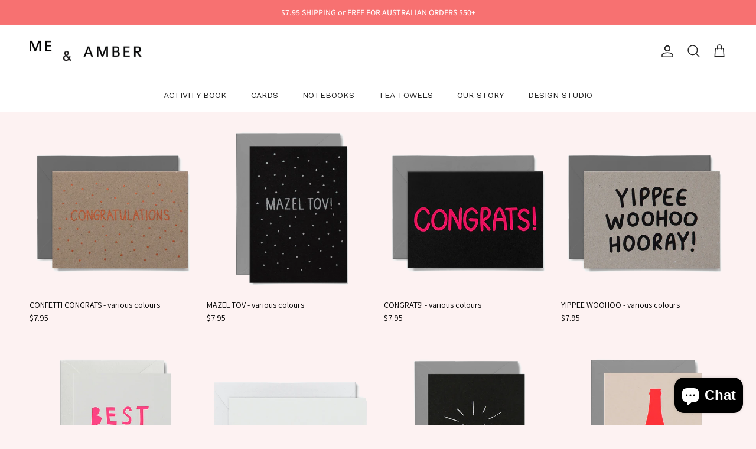

--- FILE ---
content_type: text/html; charset=utf-8
request_url: https://meandamber.com/collections/celebrate
body_size: 33844
content:
<!doctype html>
<html class="no-js" lang="en" dir="ltr">
<head><meta charset="utf-8">
<meta name="viewport" content="width=device-width,initial-scale=1">
<title>Celebrate with Me &amp; Amber – Handmade Cards in Australia</title><link rel="canonical" href="https://meandamber.com/collections/celebrate"><link rel="icon" href="//meandamber.com/cdn/shop/files/fat-fav.png?crop=center&height=48&v=1757285676&width=48" type="image/png">
  <link rel="apple-touch-icon" href="//meandamber.com/cdn/shop/files/fat-fav.png?crop=center&height=180&v=1757285676&width=180"><meta name="description" content="Explore Me &amp; Amber&#39;s &quot;Celebrate&quot; collection of hand screenprinted cards, perfect for birthdays, engagements, and more. Thoughtfully made in Australia."><meta property="og:site_name" content="Me &amp; Amber">
<meta property="og:url" content="https://meandamber.com/collections/celebrate">
<meta property="og:title" content="Celebrate with Me &amp; Amber – Handmade Cards in Australia">
<meta property="og:type" content="product.group">
<meta property="og:description" content="Explore Me &amp; Amber&#39;s &quot;Celebrate&quot; collection of hand screenprinted cards, perfect for birthdays, engagements, and more. Thoughtfully made in Australia."><meta name="twitter:card" content="summary_large_image">
<meta name="twitter:title" content="Celebrate with Me &amp; Amber – Handmade Cards in Australia">
<meta name="twitter:description" content="Explore Me &amp; Amber&#39;s &quot;Celebrate&quot; collection of hand screenprinted cards, perfect for birthdays, engagements, and more. Thoughtfully made in Australia.">
<style>@font-face {
  font-family: Assistant;
  font-weight: 400;
  font-style: normal;
  font-display: fallback;
  src: url("//meandamber.com/cdn/fonts/assistant/assistant_n4.9120912a469cad1cc292572851508ca49d12e768.woff2") format("woff2"),
       url("//meandamber.com/cdn/fonts/assistant/assistant_n4.6e9875ce64e0fefcd3f4446b7ec9036b3ddd2985.woff") format("woff");
}
@font-face {
  font-family: Assistant;
  font-weight: 700;
  font-style: normal;
  font-display: fallback;
  src: url("//meandamber.com/cdn/fonts/assistant/assistant_n7.bf44452348ec8b8efa3aa3068825305886b1c83c.woff2") format("woff2"),
       url("//meandamber.com/cdn/fonts/assistant/assistant_n7.0c887fee83f6b3bda822f1150b912c72da0f7b64.woff") format("woff");
}
@font-face {
  font-family: Assistant;
  font-weight: 500;
  font-style: normal;
  font-display: fallback;
  src: url("//meandamber.com/cdn/fonts/assistant/assistant_n5.26caedc0c0f332f957d0fb6b24adee050844cce5.woff2") format("woff2"),
       url("//meandamber.com/cdn/fonts/assistant/assistant_n5.d09f0488bf8aadd48534c94ac3f185fbc9ddb168.woff") format("woff");
}
@font-face {
  font-family: Assistant;
  font-weight: 400;
  font-style: normal;
  font-display: fallback;
  src: url("//meandamber.com/cdn/fonts/assistant/assistant_n4.9120912a469cad1cc292572851508ca49d12e768.woff2") format("woff2"),
       url("//meandamber.com/cdn/fonts/assistant/assistant_n4.6e9875ce64e0fefcd3f4446b7ec9036b3ddd2985.woff") format("woff");
}
@font-face {
  font-family: Assistant;
  font-weight: 400;
  font-style: normal;
  font-display: fallback;
  src: url("//meandamber.com/cdn/fonts/assistant/assistant_n4.9120912a469cad1cc292572851508ca49d12e768.woff2") format("woff2"),
       url("//meandamber.com/cdn/fonts/assistant/assistant_n4.6e9875ce64e0fefcd3f4446b7ec9036b3ddd2985.woff") format("woff");
}
@font-face {
  font-family: "Work Sans";
  font-weight: 400;
  font-style: normal;
  font-display: fallback;
  src: url("//meandamber.com/cdn/fonts/work_sans/worksans_n4.b7973b3d07d0ace13de1b1bea9c45759cdbe12cf.woff2") format("woff2"),
       url("//meandamber.com/cdn/fonts/work_sans/worksans_n4.cf5ceb1e6d373a9505e637c1aff0a71d0959556d.woff") format("woff");
}
@font-face {
  font-family: "Work Sans";
  font-weight: 600;
  font-style: normal;
  font-display: fallback;
  src: url("//meandamber.com/cdn/fonts/work_sans/worksans_n6.75811c3bd5161ea6e3ceb2d48ca889388f9bd5fe.woff2") format("woff2"),
       url("//meandamber.com/cdn/fonts/work_sans/worksans_n6.defcf26f28f3fa3df4555714d3f2e0f1217d7772.woff") format("woff");
}
:root {
  --page-container-width:          1600px;
  --reading-container-width:       720px;
  --divider-opacity:               0.14;
  --gutter-large:                  30px;
  --gutter-desktop:                20px;
  --gutter-mobile:                 16px;
  --section-padding:               50px;
  --larger-section-padding:        80px;
  --larger-section-padding-mobile: 60px;
  --largest-section-padding:       110px;
  --aos-animate-duration:          0.6s;

  --base-font-family:              Assistant, sans-serif;
  --base-font-weight:              400;
  --base-font-style:               normal;
  --heading-font-family:           Assistant, sans-serif;
  --heading-font-weight:           400;
  --heading-font-style:            normal;
  --heading-font-letter-spacing:   0.005em;
  --logo-font-family:              Assistant, sans-serif;
  --logo-font-weight:              400;
  --logo-font-style:               normal;
  --nav-font-family:               "Work Sans", sans-serif;
  --nav-font-weight:               400;
  --nav-font-style:                normal;

  --base-text-size:15px;
  --base-line-height:              1.6;
  --input-text-size:16px;
  --smaller-text-size-1:12px;
  --smaller-text-size-2:14px;
  --smaller-text-size-3:12px;
  --smaller-text-size-4:11px;
  --larger-text-size:24px;
  --super-large-text-size:42px;
  --super-large-mobile-text-size:19px;
  --larger-mobile-text-size:19px;
  --logo-text-size:24px;--btn-letter-spacing: 0.08em;
    --btn-text-transform: uppercase;
    --button-text-size: 13px;
    --quickbuy-button-text-size: 13;
    --small-feature-link-font-size: 0.75em;
    --input-btn-padding-top: 1.2em;
    --input-btn-padding-bottom: 1.2em;--heading-text-transform:none;
  --nav-text-size:                      14px;
  --mobile-menu-font-weight:            inherit;

  --body-bg-color:                      253 242 242;
  --bg-color:                           253 242 242;
  --body-text-color:                    0 0 0;
  --text-color:                         0 0 0;

  --header-text-col:                    #232323;--header-text-hover-col:             var(--main-nav-link-hover-col);--header-bg-col:                     #ffffff;
  --heading-color:                     0 0 0;
  --body-heading-color:                0 0 0;
  --heading-divider-col:               #ffffff;

  --logo-col:                          #000000;
  --main-nav-bg:                       #ffffff;
  --main-nav-link-col:                 #232323;
  --main-nav-link-hover-col:           #232323;
  --main-nav-link-featured-col:        #787878;

  --link-color:                        0 0 0;
  --body-link-color:                   0 0 0;

  --btn-bg-color:                        0 0 0;
  --btn-bg-hover-color:                  135 135 135;
  --btn-border-color:                    0 0 0;
  --btn-border-hover-color:              135 135 135;
  --btn-text-color:                      255 255 255;
  --btn-text-hover-color:                255 255 255;--btn-alt-bg-color:                    255 255 255;
  --btn-alt-text-color:                  0 0 0;
  --btn-alt-border-color:                0 0 0;
  --btn-alt-border-hover-color:          0 0 0;--btn-ter-bg-color:                    248 207 207;
  --btn-ter-text-color:                  0 0 0;
  --btn-ter-bg-hover-color:              0 0 0;
  --btn-ter-text-hover-color:            255 255 255;--btn-border-radius: 0;
    --btn-inspired-border-radius: 0;--color-scheme-default:                             #fdf2f2;
  --color-scheme-default-color:                       253 242 242;
  --color-scheme-default-text-color:                  0 0 0;
  --color-scheme-default-head-color:                  0 0 0;
  --color-scheme-default-link-color:                  0 0 0;
  --color-scheme-default-btn-text-color:              255 255 255;
  --color-scheme-default-btn-text-hover-color:        255 255 255;
  --color-scheme-default-btn-bg-color:                0 0 0;
  --color-scheme-default-btn-bg-hover-color:          135 135 135;
  --color-scheme-default-btn-border-color:            0 0 0;
  --color-scheme-default-btn-border-hover-color:      135 135 135;
  --color-scheme-default-btn-alt-text-color:          0 0 0;
  --color-scheme-default-btn-alt-bg-color:            255 255 255;
  --color-scheme-default-btn-alt-border-color:        0 0 0;
  --color-scheme-default-btn-alt-border-hover-color:  0 0 0;

  --color-scheme-1:                             #fae5e1;
  --color-scheme-1-color:                       250 229 225;
  --color-scheme-1-text-color:                  35 35 35;
  --color-scheme-1-head-color:                  35 35 35;
  --color-scheme-1-link-color:                  124 124 124;
  --color-scheme-1-btn-text-color:              255 255 255;
  --color-scheme-1-btn-text-hover-color:        255 255 255;
  --color-scheme-1-btn-bg-color:                35 35 35;
  --color-scheme-1-btn-bg-hover-color:          92 92 92;
  --color-scheme-1-btn-border-color:            35 35 35;
  --color-scheme-1-btn-border-hover-color:      92 92 92;
  --color-scheme-1-btn-alt-text-color:          0 0 0;
  --color-scheme-1-btn-alt-bg-color:            255 255 255;
  --color-scheme-1-btn-alt-border-color:        0 0 0;
  --color-scheme-1-btn-alt-border-hover-color:  0 0 0;

  --color-scheme-2:                             #ffffff;
  --color-scheme-2-color:                       255 255 255;
  --color-scheme-2-text-color:                  35 35 35;
  --color-scheme-2-head-color:                  35 35 35;
  --color-scheme-2-link-color:                  131 131 131;
  --color-scheme-2-btn-text-color:              255 255 255;
  --color-scheme-2-btn-text-hover-color:        255 255 255;
  --color-scheme-2-btn-bg-color:                35 35 35;
  --color-scheme-2-btn-bg-hover-color:          92 92 92;
  --color-scheme-2-btn-border-color:            35 35 35;
  --color-scheme-2-btn-border-hover-color:      92 92 92;
  --color-scheme-2-btn-alt-text-color:          135 135 135;
  --color-scheme-2-btn-alt-bg-color:            255 255 255;
  --color-scheme-2-btn-alt-border-color:        135 135 135;
  --color-scheme-2-btn-alt-border-hover-color:  135 135 135;

  /* Shop Pay payment terms */
  --payment-terms-background-color:    #fdf2f2;--quickbuy-bg: 250 229 225;--body-input-background-color:       rgb(var(--body-bg-color));
  --input-background-color:            rgb(var(--body-bg-color));
  --body-input-text-color:             var(--body-text-color);
  --input-text-color:                  var(--body-text-color);
  --body-input-border-color:           rgb(190, 182, 182);
  --input-border-color:                rgb(190, 182, 182);
  --input-border-color-hover:          rgb(114, 109, 109);
  --input-border-color-active:         rgb(0, 0, 0);

  --swatch-cross-svg:                  url("data:image/svg+xml,%3Csvg xmlns='http://www.w3.org/2000/svg' width='240' height='240' viewBox='0 0 24 24' fill='none' stroke='rgb(190, 182, 182)' stroke-width='0.09' preserveAspectRatio='none' %3E%3Cline x1='24' y1='0' x2='0' y2='24'%3E%3C/line%3E%3C/svg%3E");
  --swatch-cross-hover:                url("data:image/svg+xml,%3Csvg xmlns='http://www.w3.org/2000/svg' width='240' height='240' viewBox='0 0 24 24' fill='none' stroke='rgb(114, 109, 109)' stroke-width='0.09' preserveAspectRatio='none' %3E%3Cline x1='24' y1='0' x2='0' y2='24'%3E%3C/line%3E%3C/svg%3E");
  --swatch-cross-active:               url("data:image/svg+xml,%3Csvg xmlns='http://www.w3.org/2000/svg' width='240' height='240' viewBox='0 0 24 24' fill='none' stroke='rgb(0, 0, 0)' stroke-width='0.09' preserveAspectRatio='none' %3E%3Cline x1='24' y1='0' x2='0' y2='24'%3E%3C/line%3E%3C/svg%3E");

  --footer-divider-col:                #fae5e1;
  --footer-text-col:                   23 23 23;
  --footer-heading-col:                0 0 0;
  --footer-bg-col:                     250 229 225;--product-label-overlay-justify: flex-start;--product-label-overlay-align: flex-end;--product-label-overlay-reduction-text:   #232323;
  --product-label-overlay-reduction-bg:     #efefef;
  --product-label-overlay-reduction-text-weight: inherit;
  --product-label-overlay-stock-text:       #232323;
  --product-label-overlay-stock-bg:         #efefef;
  --product-label-overlay-new-text:         #232323;
  --product-label-overlay-new-bg:           #efefef;
  --product-label-overlay-meta-text:        #232323;
  --product-label-overlay-meta-bg:          #efefef;
  --product-label-sale-text:                #5c5c5c;
  --product-label-sold-text:                #5c5c5c;
  --product-label-preorder-text:            #767676;

  --product-block-crop-align:               center;

  
  --product-block-price-align:              flex-start;
  --product-block-price-item-margin-start:  initial;
  --product-block-price-item-margin-end:    .5rem;
  

  
    --product-block-blend-bg: #fdf2f2;
    --product-block-blend-mode: darken;
  

  --collection-block-image-position:   center center;

  --swatch-picker-image-size:          40px;
  --swatch-crop-align:                 center center;

  --image-overlay-text-color:          255 255 255;--image-overlay-bg:                  rgba(0, 0, 0, 0.0);
  --image-overlay-shadow-start:        rgb(0 0 0 / 0.0);
  --image-overlay-box-opacity:         0.0;--product-inventory-ok-box-color:            rgba(0,0,0,0);
  --product-inventory-ok-text-color:           #232323;
  --product-inventory-ok-icon-box-fill-color:  none;
  --product-inventory-low-box-color:           rgba(0,0,0,0);
  --product-inventory-low-text-color:          #232323;
  --product-inventory-low-icon-box-fill-color: none;
  --product-inventory-low-text-color-channels: 35, 35, 35;
  --product-inventory-ok-text-color-channels:  35, 35, 35;

  --rating-star-color: 35 35 35;--overlay-align-left: start;
    --overlay-align-right: end;}html[dir=rtl] {
  --overlay-right-text-m-left: 0;
  --overlay-right-text-m-right: auto;
  --overlay-left-shadow-left-left: 15%;
  --overlay-left-shadow-left-right: -50%;
  --overlay-left-shadow-right-left: -85%;
  --overlay-left-shadow-right-right: 0;
}.image-overlay--bg-box .text-overlay .text-overlay__text {
    --image-overlay-box-bg: 253 242 242;
    --heading-color: var(--body-heading-color);
    --text-color: var(--body-text-color);
    --link-color: var(--body-link-color);
  }::selection {
    background: rgb(var(--body-heading-color));
    color: rgb(var(--body-bg-color));
  }
  ::-moz-selection {
    background: rgb(var(--body-heading-color));
    color: rgb(var(--body-bg-color));
  }.navigation .h1 {
  color: inherit !important;
}.use-color-scheme--default {
  --product-label-sale-text:           #5c5c5c;
  --product-label-sold-text:           #5c5c5c;
  --product-label-preorder-text:       #767676;
  --input-background-color:            rgb(var(--body-bg-color));
  --input-text-color:                  var(--body-input-text-color);
  --input-border-color:                rgb(190, 182, 182);
  --input-border-color-hover:          rgb(114, 109, 109);
  --input-border-color-active:         rgb(0, 0, 0);
}</style>

  <link href="//meandamber.com/cdn/shop/t/131/assets/main.css?v=176807048791559914881766959944" rel="stylesheet" type="text/css" media="all" />
  <link href="//meandamber.com/cdn/shop/t/131/assets/custompixg.css?v=132770950728382468681766959944" rel="stylesheet" type="text/css" media="all" /> <link rel="preload" as="font" href="//meandamber.com/cdn/fonts/assistant/assistant_n4.9120912a469cad1cc292572851508ca49d12e768.woff2" type="font/woff2" crossorigin><link rel="preload" as="font" href="//meandamber.com/cdn/fonts/assistant/assistant_n4.9120912a469cad1cc292572851508ca49d12e768.woff2" type="font/woff2" crossorigin><script>
    document.documentElement.className = document.documentElement.className.replace('no-js', 'js');

    window.theme = {
      info: {
        name: 'Symmetry',
        version: '8.0.0'
      },
      device: {
        hasTouch: window.matchMedia('(any-pointer: coarse)').matches,
        hasHover: window.matchMedia('(hover: hover)').matches
      },
      mediaQueries: {
        md: '(min-width: 768px)',
        productMediaCarouselBreak: '(min-width: 1041px)'
      },
      routes: {
        base: 'https://meandamber.com',
        cart: '/cart',
        cartAdd: '/cart/add.js',
        cartUpdate: '/cart/update.js',
        predictiveSearch: '/search/suggest'
      },
      strings: {
        cartTermsConfirmation: "You must agree to the terms and conditions before continuing.",
        cartItemsQuantityError: "You can only add [QUANTITY] of this item to your cart.",
        generalSearchViewAll: "View all search results",
        noStock: "Sold out",
        noVariant: "Unavailable",
        productsProductChooseA: "Choose a",
        generalSearchPages: "Pages",
        generalSearchNoResultsWithoutTerms: "Sorry, we couldnʼt find any results",
        shippingCalculator: {
          singleRate: "There is one shipping rate for this destination:",
          multipleRates: "There are multiple shipping rates for this destination:",
          noRates: "We do not ship to this destination."
        },
        regularPrice: "Regular price",
        salePrice: "Sale price"
      },
      settings: {
        moneyWithCurrencyFormat: "${{amount}} AUD",
        cartType: "drawer",
        afterAddToCart: "drawer",
        quickbuyStyle: "button",
        externalLinksNewTab: true,
        internalLinksSmoothScroll: true
      }
    }

    theme.inlineNavigationCheck = function() {
      var pageHeader = document.querySelector('.pageheader'),
          inlineNavContainer = pageHeader.querySelector('.logo-area__left__inner'),
          inlineNav = inlineNavContainer.querySelector('.navigation--left');
      if (inlineNav && getComputedStyle(inlineNav).display != 'none') {
        var inlineMenuCentered = document.querySelector('.pageheader--layout-inline-menu-center'),
            logoContainer = document.querySelector('.logo-area__middle__inner');
        if(inlineMenuCentered) {
          var rightWidth = document.querySelector('.logo-area__right__inner').clientWidth,
              middleWidth = logoContainer.clientWidth,
              logoArea = document.querySelector('.logo-area'),
              computedLogoAreaStyle = getComputedStyle(logoArea),
              logoAreaInnerWidth = logoArea.clientWidth - Math.ceil(parseFloat(computedLogoAreaStyle.paddingLeft)) - Math.ceil(parseFloat(computedLogoAreaStyle.paddingRight)),
              availableNavWidth = logoAreaInnerWidth - Math.max(rightWidth, middleWidth) * 2 - 40;
          inlineNavContainer.style.maxWidth = availableNavWidth + 'px';
        }

        var firstInlineNavLink = inlineNav.querySelector('.navigation__item:first-child'),
            lastInlineNavLink = inlineNav.querySelector('.navigation__item:last-child');
        if (lastInlineNavLink) {
          var inlineNavWidth = null;
          if(document.querySelector('html[dir=rtl]')) {
            inlineNavWidth = firstInlineNavLink.offsetLeft - lastInlineNavLink.offsetLeft + firstInlineNavLink.offsetWidth;
          } else {
            inlineNavWidth = lastInlineNavLink.offsetLeft - firstInlineNavLink.offsetLeft + lastInlineNavLink.offsetWidth;
          }
          if (inlineNavContainer.offsetWidth >= inlineNavWidth) {
            pageHeader.classList.add('pageheader--layout-inline-permitted');
            var tallLogo = logoContainer.clientHeight > lastInlineNavLink.clientHeight + 20;
            if (tallLogo) {
              inlineNav.classList.add('navigation--tight-underline');
            } else {
              inlineNav.classList.remove('navigation--tight-underline');
            }
          } else {
            pageHeader.classList.remove('pageheader--layout-inline-permitted');
          }
        }
      }
    };

    theme.setInitialHeaderHeightProperty = () => {
      const section = document.querySelector('.section-header');
      if (section) {
        document.documentElement.style.setProperty('--theme-header-height', Math.ceil(section.clientHeight) + 'px');
      }
    };
  </script>

  <script src="//meandamber.com/cdn/shop/t/131/assets/main.js?v=78487254870203429991766959944" defer></script>
    <script src="//meandamber.com/cdn/shop/t/131/assets/animate-on-scroll.js?v=15249566486942820451766959944" defer></script>
    <link href="//meandamber.com/cdn/shop/t/131/assets/animate-on-scroll.css?v=135962721104954213331766959944" rel="stylesheet" type="text/css" media="all" />
  

  <script>window.performance && window.performance.mark && window.performance.mark('shopify.content_for_header.start');</script><meta id="shopify-digital-wallet" name="shopify-digital-wallet" content="/3817832518/digital_wallets/dialog">
<meta name="shopify-checkout-api-token" content="ac1c3e65f168d85e34a0a967e1bcecb9">
<meta id="in-context-paypal-metadata" data-shop-id="3817832518" data-venmo-supported="false" data-environment="production" data-locale="en_US" data-paypal-v4="true" data-currency="AUD">
<link rel="alternate" type="application/atom+xml" title="Feed" href="/collections/celebrate.atom" />
<link rel="alternate" type="application/json+oembed" href="https://meandamber.com/collections/celebrate.oembed">
<script async="async" src="/checkouts/internal/preloads.js?locale=en-AU"></script>
<link rel="preconnect" href="https://shop.app" crossorigin="anonymous">
<script async="async" src="https://shop.app/checkouts/internal/preloads.js?locale=en-AU&shop_id=3817832518" crossorigin="anonymous"></script>
<script id="apple-pay-shop-capabilities" type="application/json">{"shopId":3817832518,"countryCode":"AU","currencyCode":"AUD","merchantCapabilities":["supports3DS"],"merchantId":"gid:\/\/shopify\/Shop\/3817832518","merchantName":"Me \u0026 Amber","requiredBillingContactFields":["postalAddress","email"],"requiredShippingContactFields":["postalAddress","email"],"shippingType":"shipping","supportedNetworks":["visa","masterCard"],"total":{"type":"pending","label":"Me \u0026 Amber","amount":"1.00"},"shopifyPaymentsEnabled":true,"supportsSubscriptions":true}</script>
<script id="shopify-features" type="application/json">{"accessToken":"ac1c3e65f168d85e34a0a967e1bcecb9","betas":["rich-media-storefront-analytics"],"domain":"meandamber.com","predictiveSearch":true,"shopId":3817832518,"locale":"en"}</script>
<script>var Shopify = Shopify || {};
Shopify.shop = "meandamber.myshopify.com";
Shopify.locale = "en";
Shopify.currency = {"active":"AUD","rate":"1.0"};
Shopify.country = "AU";
Shopify.theme = {"name":"after christmas 2025","id":148992819396,"schema_name":"Symmetry","schema_version":"8.0.0","theme_store_id":null,"role":"main"};
Shopify.theme.handle = "null";
Shopify.theme.style = {"id":null,"handle":null};
Shopify.cdnHost = "meandamber.com/cdn";
Shopify.routes = Shopify.routes || {};
Shopify.routes.root = "/";</script>
<script type="module">!function(o){(o.Shopify=o.Shopify||{}).modules=!0}(window);</script>
<script>!function(o){function n(){var o=[];function n(){o.push(Array.prototype.slice.apply(arguments))}return n.q=o,n}var t=o.Shopify=o.Shopify||{};t.loadFeatures=n(),t.autoloadFeatures=n()}(window);</script>
<script>
  window.ShopifyPay = window.ShopifyPay || {};
  window.ShopifyPay.apiHost = "shop.app\/pay";
  window.ShopifyPay.redirectState = null;
</script>
<script id="shop-js-analytics" type="application/json">{"pageType":"collection"}</script>
<script defer="defer" async type="module" src="//meandamber.com/cdn/shopifycloud/shop-js/modules/v2/client.init-shop-cart-sync_BT-GjEfc.en.esm.js"></script>
<script defer="defer" async type="module" src="//meandamber.com/cdn/shopifycloud/shop-js/modules/v2/chunk.common_D58fp_Oc.esm.js"></script>
<script defer="defer" async type="module" src="//meandamber.com/cdn/shopifycloud/shop-js/modules/v2/chunk.modal_xMitdFEc.esm.js"></script>
<script type="module">
  await import("//meandamber.com/cdn/shopifycloud/shop-js/modules/v2/client.init-shop-cart-sync_BT-GjEfc.en.esm.js");
await import("//meandamber.com/cdn/shopifycloud/shop-js/modules/v2/chunk.common_D58fp_Oc.esm.js");
await import("//meandamber.com/cdn/shopifycloud/shop-js/modules/v2/chunk.modal_xMitdFEc.esm.js");

  window.Shopify.SignInWithShop?.initShopCartSync?.({"fedCMEnabled":true,"windoidEnabled":true});

</script>
<script>
  window.Shopify = window.Shopify || {};
  if (!window.Shopify.featureAssets) window.Shopify.featureAssets = {};
  window.Shopify.featureAssets['shop-js'] = {"shop-cart-sync":["modules/v2/client.shop-cart-sync_DZOKe7Ll.en.esm.js","modules/v2/chunk.common_D58fp_Oc.esm.js","modules/v2/chunk.modal_xMitdFEc.esm.js"],"init-fed-cm":["modules/v2/client.init-fed-cm_B6oLuCjv.en.esm.js","modules/v2/chunk.common_D58fp_Oc.esm.js","modules/v2/chunk.modal_xMitdFEc.esm.js"],"shop-cash-offers":["modules/v2/client.shop-cash-offers_D2sdYoxE.en.esm.js","modules/v2/chunk.common_D58fp_Oc.esm.js","modules/v2/chunk.modal_xMitdFEc.esm.js"],"shop-login-button":["modules/v2/client.shop-login-button_QeVjl5Y3.en.esm.js","modules/v2/chunk.common_D58fp_Oc.esm.js","modules/v2/chunk.modal_xMitdFEc.esm.js"],"pay-button":["modules/v2/client.pay-button_DXTOsIq6.en.esm.js","modules/v2/chunk.common_D58fp_Oc.esm.js","modules/v2/chunk.modal_xMitdFEc.esm.js"],"shop-button":["modules/v2/client.shop-button_DQZHx9pm.en.esm.js","modules/v2/chunk.common_D58fp_Oc.esm.js","modules/v2/chunk.modal_xMitdFEc.esm.js"],"avatar":["modules/v2/client.avatar_BTnouDA3.en.esm.js"],"init-windoid":["modules/v2/client.init-windoid_CR1B-cfM.en.esm.js","modules/v2/chunk.common_D58fp_Oc.esm.js","modules/v2/chunk.modal_xMitdFEc.esm.js"],"init-shop-for-new-customer-accounts":["modules/v2/client.init-shop-for-new-customer-accounts_C_vY_xzh.en.esm.js","modules/v2/client.shop-login-button_QeVjl5Y3.en.esm.js","modules/v2/chunk.common_D58fp_Oc.esm.js","modules/v2/chunk.modal_xMitdFEc.esm.js"],"init-shop-email-lookup-coordinator":["modules/v2/client.init-shop-email-lookup-coordinator_BI7n9ZSv.en.esm.js","modules/v2/chunk.common_D58fp_Oc.esm.js","modules/v2/chunk.modal_xMitdFEc.esm.js"],"init-shop-cart-sync":["modules/v2/client.init-shop-cart-sync_BT-GjEfc.en.esm.js","modules/v2/chunk.common_D58fp_Oc.esm.js","modules/v2/chunk.modal_xMitdFEc.esm.js"],"shop-toast-manager":["modules/v2/client.shop-toast-manager_DiYdP3xc.en.esm.js","modules/v2/chunk.common_D58fp_Oc.esm.js","modules/v2/chunk.modal_xMitdFEc.esm.js"],"init-customer-accounts":["modules/v2/client.init-customer-accounts_D9ZNqS-Q.en.esm.js","modules/v2/client.shop-login-button_QeVjl5Y3.en.esm.js","modules/v2/chunk.common_D58fp_Oc.esm.js","modules/v2/chunk.modal_xMitdFEc.esm.js"],"init-customer-accounts-sign-up":["modules/v2/client.init-customer-accounts-sign-up_iGw4briv.en.esm.js","modules/v2/client.shop-login-button_QeVjl5Y3.en.esm.js","modules/v2/chunk.common_D58fp_Oc.esm.js","modules/v2/chunk.modal_xMitdFEc.esm.js"],"shop-follow-button":["modules/v2/client.shop-follow-button_CqMgW2wH.en.esm.js","modules/v2/chunk.common_D58fp_Oc.esm.js","modules/v2/chunk.modal_xMitdFEc.esm.js"],"checkout-modal":["modules/v2/client.checkout-modal_xHeaAweL.en.esm.js","modules/v2/chunk.common_D58fp_Oc.esm.js","modules/v2/chunk.modal_xMitdFEc.esm.js"],"shop-login":["modules/v2/client.shop-login_D91U-Q7h.en.esm.js","modules/v2/chunk.common_D58fp_Oc.esm.js","modules/v2/chunk.modal_xMitdFEc.esm.js"],"lead-capture":["modules/v2/client.lead-capture_BJmE1dJe.en.esm.js","modules/v2/chunk.common_D58fp_Oc.esm.js","modules/v2/chunk.modal_xMitdFEc.esm.js"],"payment-terms":["modules/v2/client.payment-terms_Ci9AEqFq.en.esm.js","modules/v2/chunk.common_D58fp_Oc.esm.js","modules/v2/chunk.modal_xMitdFEc.esm.js"]};
</script>
<script>(function() {
  var isLoaded = false;
  function asyncLoad() {
    if (isLoaded) return;
    isLoaded = true;
    var urls = ["https:\/\/chimpstatic.com\/mcjs-connected\/js\/users\/4d46efd314bc73f14a99ea63e\/8c184569538642b6074e08e6c.js?shop=meandamber.myshopify.com","https:\/\/cdn.nfcube.com\/instafeed-e4228b0affdfa0457a5dee9ef324c451.js?shop=meandamber.myshopify.com"];
    for (var i = 0; i < urls.length; i++) {
      var s = document.createElement('script');
      s.type = 'text/javascript';
      s.async = true;
      s.src = urls[i];
      var x = document.getElementsByTagName('script')[0];
      x.parentNode.insertBefore(s, x);
    }
  };
  if(window.attachEvent) {
    window.attachEvent('onload', asyncLoad);
  } else {
    window.addEventListener('load', asyncLoad, false);
  }
})();</script>
<script id="__st">var __st={"a":3817832518,"offset":-43200,"reqid":"79ef08e6-846f-4a5a-b972-5be3342429a2-1769366194","pageurl":"meandamber.com\/collections\/celebrate","u":"8bb3ebb9fe23","p":"collection","rtyp":"collection","rid":78298153030};</script>
<script>window.ShopifyPaypalV4VisibilityTracking = true;</script>
<script id="captcha-bootstrap">!function(){'use strict';const t='contact',e='account',n='new_comment',o=[[t,t],['blogs',n],['comments',n],[t,'customer']],c=[[e,'customer_login'],[e,'guest_login'],[e,'recover_customer_password'],[e,'create_customer']],r=t=>t.map((([t,e])=>`form[action*='/${t}']:not([data-nocaptcha='true']) input[name='form_type'][value='${e}']`)).join(','),a=t=>()=>t?[...document.querySelectorAll(t)].map((t=>t.form)):[];function s(){const t=[...o],e=r(t);return a(e)}const i='password',u='form_key',d=['recaptcha-v3-token','g-recaptcha-response','h-captcha-response',i],f=()=>{try{return window.sessionStorage}catch{return}},m='__shopify_v',_=t=>t.elements[u];function p(t,e,n=!1){try{const o=window.sessionStorage,c=JSON.parse(o.getItem(e)),{data:r}=function(t){const{data:e,action:n}=t;return t[m]||n?{data:e,action:n}:{data:t,action:n}}(c);for(const[e,n]of Object.entries(r))t.elements[e]&&(t.elements[e].value=n);n&&o.removeItem(e)}catch(o){console.error('form repopulation failed',{error:o})}}const l='form_type',E='cptcha';function T(t){t.dataset[E]=!0}const w=window,h=w.document,L='Shopify',v='ce_forms',y='captcha';let A=!1;((t,e)=>{const n=(g='f06e6c50-85a8-45c8-87d0-21a2b65856fe',I='https://cdn.shopify.com/shopifycloud/storefront-forms-hcaptcha/ce_storefront_forms_captcha_hcaptcha.v1.5.2.iife.js',D={infoText:'Protected by hCaptcha',privacyText:'Privacy',termsText:'Terms'},(t,e,n)=>{const o=w[L][v],c=o.bindForm;if(c)return c(t,g,e,D).then(n);var r;o.q.push([[t,g,e,D],n]),r=I,A||(h.body.append(Object.assign(h.createElement('script'),{id:'captcha-provider',async:!0,src:r})),A=!0)});var g,I,D;w[L]=w[L]||{},w[L][v]=w[L][v]||{},w[L][v].q=[],w[L][y]=w[L][y]||{},w[L][y].protect=function(t,e){n(t,void 0,e),T(t)},Object.freeze(w[L][y]),function(t,e,n,w,h,L){const[v,y,A,g]=function(t,e,n){const i=e?o:[],u=t?c:[],d=[...i,...u],f=r(d),m=r(i),_=r(d.filter((([t,e])=>n.includes(e))));return[a(f),a(m),a(_),s()]}(w,h,L),I=t=>{const e=t.target;return e instanceof HTMLFormElement?e:e&&e.form},D=t=>v().includes(t);t.addEventListener('submit',(t=>{const e=I(t);if(!e)return;const n=D(e)&&!e.dataset.hcaptchaBound&&!e.dataset.recaptchaBound,o=_(e),c=g().includes(e)&&(!o||!o.value);(n||c)&&t.preventDefault(),c&&!n&&(function(t){try{if(!f())return;!function(t){const e=f();if(!e)return;const n=_(t);if(!n)return;const o=n.value;o&&e.removeItem(o)}(t);const e=Array.from(Array(32),(()=>Math.random().toString(36)[2])).join('');!function(t,e){_(t)||t.append(Object.assign(document.createElement('input'),{type:'hidden',name:u})),t.elements[u].value=e}(t,e),function(t,e){const n=f();if(!n)return;const o=[...t.querySelectorAll(`input[type='${i}']`)].map((({name:t})=>t)),c=[...d,...o],r={};for(const[a,s]of new FormData(t).entries())c.includes(a)||(r[a]=s);n.setItem(e,JSON.stringify({[m]:1,action:t.action,data:r}))}(t,e)}catch(e){console.error('failed to persist form',e)}}(e),e.submit())}));const S=(t,e)=>{t&&!t.dataset[E]&&(n(t,e.some((e=>e===t))),T(t))};for(const o of['focusin','change'])t.addEventListener(o,(t=>{const e=I(t);D(e)&&S(e,y())}));const B=e.get('form_key'),M=e.get(l),P=B&&M;t.addEventListener('DOMContentLoaded',(()=>{const t=y();if(P)for(const e of t)e.elements[l].value===M&&p(e,B);[...new Set([...A(),...v().filter((t=>'true'===t.dataset.shopifyCaptcha))])].forEach((e=>S(e,t)))}))}(h,new URLSearchParams(w.location.search),n,t,e,['guest_login'])})(!0,!0)}();</script>
<script integrity="sha256-4kQ18oKyAcykRKYeNunJcIwy7WH5gtpwJnB7kiuLZ1E=" data-source-attribution="shopify.loadfeatures" defer="defer" src="//meandamber.com/cdn/shopifycloud/storefront/assets/storefront/load_feature-a0a9edcb.js" crossorigin="anonymous"></script>
<script crossorigin="anonymous" defer="defer" src="//meandamber.com/cdn/shopifycloud/storefront/assets/shopify_pay/storefront-65b4c6d7.js?v=20250812"></script>
<script data-source-attribution="shopify.dynamic_checkout.dynamic.init">var Shopify=Shopify||{};Shopify.PaymentButton=Shopify.PaymentButton||{isStorefrontPortableWallets:!0,init:function(){window.Shopify.PaymentButton.init=function(){};var t=document.createElement("script");t.src="https://meandamber.com/cdn/shopifycloud/portable-wallets/latest/portable-wallets.en.js",t.type="module",document.head.appendChild(t)}};
</script>
<script data-source-attribution="shopify.dynamic_checkout.buyer_consent">
  function portableWalletsHideBuyerConsent(e){var t=document.getElementById("shopify-buyer-consent"),n=document.getElementById("shopify-subscription-policy-button");t&&n&&(t.classList.add("hidden"),t.setAttribute("aria-hidden","true"),n.removeEventListener("click",e))}function portableWalletsShowBuyerConsent(e){var t=document.getElementById("shopify-buyer-consent"),n=document.getElementById("shopify-subscription-policy-button");t&&n&&(t.classList.remove("hidden"),t.removeAttribute("aria-hidden"),n.addEventListener("click",e))}window.Shopify?.PaymentButton&&(window.Shopify.PaymentButton.hideBuyerConsent=portableWalletsHideBuyerConsent,window.Shopify.PaymentButton.showBuyerConsent=portableWalletsShowBuyerConsent);
</script>
<script data-source-attribution="shopify.dynamic_checkout.cart.bootstrap">document.addEventListener("DOMContentLoaded",(function(){function t(){return document.querySelector("shopify-accelerated-checkout-cart, shopify-accelerated-checkout")}if(t())Shopify.PaymentButton.init();else{new MutationObserver((function(e,n){t()&&(Shopify.PaymentButton.init(),n.disconnect())})).observe(document.body,{childList:!0,subtree:!0})}}));
</script>
<link id="shopify-accelerated-checkout-styles" rel="stylesheet" media="screen" href="https://meandamber.com/cdn/shopifycloud/portable-wallets/latest/accelerated-checkout-backwards-compat.css" crossorigin="anonymous">
<style id="shopify-accelerated-checkout-cart">
        #shopify-buyer-consent {
  margin-top: 1em;
  display: inline-block;
  width: 100%;
}

#shopify-buyer-consent.hidden {
  display: none;
}

#shopify-subscription-policy-button {
  background: none;
  border: none;
  padding: 0;
  text-decoration: underline;
  font-size: inherit;
  cursor: pointer;
}

#shopify-subscription-policy-button::before {
  box-shadow: none;
}

      </style>
<script id="sections-script" data-sections="footer" defer="defer" src="//meandamber.com/cdn/shop/t/131/compiled_assets/scripts.js?v=6173"></script>
<script>window.performance && window.performance.mark && window.performance.mark('shopify.content_for_header.end');</script>
<!-- CC Custom Head Start --><!-- CC Custom Head End --><!-- BEGIN app block: shopify://apps/hulk-form-builder/blocks/app-embed/b6b8dd14-356b-4725-a4ed-77232212b3c3 --><!-- BEGIN app snippet: hulkapps-formbuilder-theme-ext --><script type="text/javascript">
  
  if (typeof window.formbuilder_customer != "object") {
        window.formbuilder_customer = {}
  }

  window.hulkFormBuilder = {
    form_data: {"form_4hmD-lfDP7mu7alcFLmcaQ":{"uuid":"4hmD-lfDP7mu7alcFLmcaQ","form_name":"BECOME A STOCKIST","form_data":{"div_back_gradient_1":"#fff","div_back_gradient_2":"#fff","back_color":"#fff","form_title":"\u003cp style=\"text-align: center;\"\u003e\u003cspan style=\"font-family:Tahoma;\"\u003e\u003cspan style=\"color:#000000;\"\u003eBECOME A STOCKIST\u003c\/span\u003e\u003c\/span\u003e\u003c\/p\u003e\n","form_submit":"SUBMIT ENQUIRY ","after_submit":"hideAndmessage","after_submit_msg":"\u003cp\u003eThank you for your wholesale enquiry! We\u0026#39;ll review your application and get back to you within 1-2\u0026nbsp;business days.\u003c\/p\u003e\n","captcha_enable":"no","label_style":"blockLabels","input_border_radius":"2","back_type":"transparent","input_back_color":"#fff","input_back_color_hover":"#fff","back_shadow":"none","label_font_clr":"#333333","input_font_clr":"#333333","button_align":"centerBtn","button_clr":"#fff","button_back_clr":"#333333","button_border_radius":"2","form_width":"90%","form_border_size":0,"form_border_clr":"#f2f2f2","form_border_radius":0,"label_font_size":"14","input_font_size":"12","button_font_size":"14","form_padding":"35","input_border_color":"#ccc","input_border_color_hover":"#ccc","btn_border_clr":"#333333","btn_border_size":"1","form_name":"BECOME A STOCKIST","":"info@meandamber.com","form_emails":"info@meandamber.com","admin_email_subject":"New form submission received.","admin_email_message":"Hi [first-name of store owner],\u003cbr\u003eSomeone just submitted a response to your form.\u003cbr\u003ePlease find the details below:","form_access_message":"\u003cp\u003ePlease login to access the form\u003cbr\u003eDo not have an account? Create account\u003c\/p\u003e","notification_email_send":true,"capture_form_submission_counts":"no","custom_count_number":"","pass_referrer_url_on_email":false,"form_description":"\u003cp style=\"text-align: center;\"\u003eIf you are interested in stocking Me \u0026amp; Amber products in your store, please fill out the form below, and we will be in touch shortly!\u003c\/p\u003e\n","form_banner_alignment":"center","formElements":[{"type":"text","position":0,"label":"First Name","customClass":"","halfwidth":"yes","Conditions":{},"page_number":1,"required":"yes"},{"type":"text","position":1,"label":"Last Name","halfwidth":"yes","Conditions":{},"page_number":1,"required":"yes"},{"type":"email","position":2,"label":"Email","required":"yes","email_confirm":"yes","Conditions":{},"page_number":1,"halfwidth":"no"},{"Conditions":{},"type":"text","position":3,"label":"Store name","required":"yes","page_number":1},{"Conditions":{},"type":"phone","position":4,"label":"Phone number","phone_validate_field":"no","required":"no","page_number":1,"default_country_code":"Australia +61"},{"Conditions":{},"type":"text","position":5,"label":"Suburb and state","required":"yes","page_number":1},{"type":"textarea","position":6,"label":"Street address","required":"no","Conditions":{},"page_number":1},{"Conditions":{},"type":"text","position":7,"label":"Postcode","required":"yes","page_number":1,"halfwidth":"yes"},{"Conditions":{},"type":"select","position":8,"label":"Country","required":"yes","values":"Argentina\nAustralia\nAustria\nBelgium\nBrazil\nCanada\nChile\nChina\nColombia\nDenmark\nFinland\nFrance\nGermany\nGreece\nHong Kong\nIndia\nIndonesia\nIreland\nItaly\nJapan\nMalaysia\nMexico\nNetherlands\nNew Zealand\nNorway\nPhilippines\nPoland\nPortugal\nSaudi Arabia\nSingapore\nSouth Africa\nSouth Korea\nSpain\nSweden\nSwitzerland\nTaiwan\nThailand\nUnited Arab Emirates\nUnited Kingdom\nUnited States\nVietnam\nOther","elementCost":{},"other_value":"yes","other_value_label":"Other","page_number":1,"halfwidth":"yes"},{"Conditions":{},"type":"text","position":9,"label":"Website or Instagram","page_number":1,"required":"yes"},{"Conditions":{},"type":"textarea","position":10,"label":"Description of store including brands stocked","page_number":1,"required":"yes"},{"Conditions":{},"type":"multipleCheckbox","position":11,"label":"Which products are you interested in?","values":"Activity Book\nCards\nNotebooks\nTea Towels","elementCost":{},"page_number":1,"required":"yes"},{"Conditions":{},"type":"select","position":12,"label":"How did you find out about us?","values":"Instagram\nGoogle\nReferral\nOther","elementCost":{},"other_value":"yes","other_value_label":"Other ","page_number":1},{"Conditions":{},"type":"checkbox","position":13,"label":"I agree to the Terms of Trade","result_in_yes_no":"yes","required":"yes","checked":"yes","page_number":1}]},"is_spam_form":false,"shop_uuid":"u2f_0wR4ByKQw9ZuheSZyg","shop_timezone":"Etc\/GMT+12","shop_id":150325,"shop_is_after_submit_enabled":false,"shop_shopify_plan":"basic","shop_shopify_domain":"meandamber.myshopify.com","shop_remove_watermark":false,"shop_created_at":"2025-09-25T15:34:24.428-05:00"}},
    shop_data: {"shop_u2f_0wR4ByKQw9ZuheSZyg":{"shop_uuid":"u2f_0wR4ByKQw9ZuheSZyg","shop_timezone":"Etc\/GMT+12","shop_id":150325,"shop_is_after_submit_enabled":false,"shop_shopify_plan":"Basic","shop_shopify_domain":"meandamber.myshopify.com","shop_created_at":"2025-09-25T15:34:24.428-05:00","is_skip_metafield":false,"shop_deleted":false,"shop_disabled":false}},
    settings_data: {"shop_settings":{"shop_customise_msgs":[],"default_customise_msgs":{"is_required":"is required","thank_you":"Thank you! The form was submitted successfully.","processing":"Processing...","valid_data":"Please provide valid data","valid_email":"Provide valid email format","valid_tags":"HTML Tags are not allowed","valid_phone":"Provide valid phone number","valid_captcha":"Please provide valid captcha response","valid_url":"Provide valid URL","only_number_alloud":"Provide valid number in","number_less":"must be less than","number_more":"must be more than","image_must_less":"Image must be less than 20MB","image_number":"Images allowed","image_extension":"Invalid extension! Please provide image file","error_image_upload":"Error in image upload. Please try again.","error_file_upload":"Error in file upload. Please try again.","your_response":"Your response","error_form_submit":"Error occur.Please try again after sometime.","email_submitted":"Form with this email is already submitted","invalid_email_by_zerobounce":"The email address you entered appears to be invalid. Please check it and try again.","download_file":"Download file","card_details_invalid":"Your card details are invalid","card_details":"Card details","please_enter_card_details":"Please enter card details","card_number":"Card number","exp_mm":"Exp MM","exp_yy":"Exp YY","crd_cvc":"CVV","payment_value":"Payment amount","please_enter_payment_amount":"Please enter payment amount","address1":"Address line 1","address2":"Address line 2","city":"City","province":"Province","zipcode":"Zip code","country":"Country","blocked_domain":"This form does not accept addresses from","file_must_less":"File must be less than 20MB","file_extension":"Invalid extension! Please provide file","only_file_number_alloud":"files allowed","previous":"Previous","next":"Next","must_have_a_input":"Please enter at least one field.","please_enter_required_data":"Please enter required data","atleast_one_special_char":"Include at least one special character","atleast_one_lowercase_char":"Include at least one lowercase character","atleast_one_uppercase_char":"Include at least one uppercase character","atleast_one_number":"Include at least one number","must_have_8_chars":"Must have 8 characters long","be_between_8_and_12_chars":"Be between 8 and 12 characters long","please_select":"Please Select","phone_submitted":"Form with this phone number is already submitted","user_res_parse_error":"Error while submitting the form","valid_same_values":"values must be same","product_choice_clear_selection":"Clear Selection","picture_choice_clear_selection":"Clear Selection","remove_all_for_file_image_upload":"Remove All","invalid_file_type_for_image_upload":"You can't upload files of this type.","invalid_file_type_for_signature_upload":"You can't upload files of this type.","max_files_exceeded_for_file_upload":"You can not upload any more files.","max_files_exceeded_for_image_upload":"You can not upload any more files.","file_already_exist":"File already uploaded","max_limit_exceed":"You have added the maximum number of text fields.","cancel_upload_for_file_upload":"Cancel upload","cancel_upload_for_image_upload":"Cancel upload","cancel_upload_for_signature_upload":"Cancel upload"},"shop_blocked_domains":[]}},
    features_data: {"shop_plan_features":{"shop_plan_features":["unlimited-forms","full-design-customization","export-form-submissions","multiple-recipients-for-form-submissions","multiple-admin-notifications","enable-captcha","unlimited-file-uploads","save-submitted-form-data","set-auto-response-message","conditional-logic","form-banner","save-as-draft-facility","include-user-response-in-admin-email","disable-form-submission","file-upload"]}},
    shop: null,
    shop_id: null,
    plan_features: null,
    validateDoubleQuotes: false,
    assets: {
      extraFunctions: "https://cdn.shopify.com/extensions/019bb5ee-ec40-7527-955d-c1b8751eb060/form-builder-by-hulkapps-50/assets/extra-functions.js",
      extraStyles: "https://cdn.shopify.com/extensions/019bb5ee-ec40-7527-955d-c1b8751eb060/form-builder-by-hulkapps-50/assets/extra-styles.css",
      bootstrapStyles: "https://cdn.shopify.com/extensions/019bb5ee-ec40-7527-955d-c1b8751eb060/form-builder-by-hulkapps-50/assets/theme-app-extension-bootstrap.css"
    },
    translations: {
      htmlTagNotAllowed: "HTML Tags are not allowed",
      sqlQueryNotAllowed: "SQL Queries are not allowed",
      doubleQuoteNotAllowed: "Double quotes are not allowed",
      vorwerkHttpWwwNotAllowed: "The words \u0026#39;http\u0026#39; and \u0026#39;www\u0026#39; are not allowed. Please remove them and try again.",
      maxTextFieldsReached: "You have added the maximum number of text fields.",
      avoidNegativeWords: "Avoid negative words: Don\u0026#39;t use negative words in your contact message.",
      customDesignOnly: "This form is for custom designs requests. For general inquiries please contact our team at info@stagheaddesigns.com",
      zerobounceApiErrorMsg: "We couldn\u0026#39;t verify your email due to a technical issue. Please try again later.",
    }

  }

  

  window.FbThemeAppExtSettingsHash = {}
  
</script><!-- END app snippet --><!-- END app block --><!-- BEGIN app block: shopify://apps/klaviyo-email-marketing-sms/blocks/klaviyo-onsite-embed/2632fe16-c075-4321-a88b-50b567f42507 -->












  <script async src="https://static.klaviyo.com/onsite/js/Ss6DG9/klaviyo.js?company_id=Ss6DG9"></script>
  <script>!function(){if(!window.klaviyo){window._klOnsite=window._klOnsite||[];try{window.klaviyo=new Proxy({},{get:function(n,i){return"push"===i?function(){var n;(n=window._klOnsite).push.apply(n,arguments)}:function(){for(var n=arguments.length,o=new Array(n),w=0;w<n;w++)o[w]=arguments[w];var t="function"==typeof o[o.length-1]?o.pop():void 0,e=new Promise((function(n){window._klOnsite.push([i].concat(o,[function(i){t&&t(i),n(i)}]))}));return e}}})}catch(n){window.klaviyo=window.klaviyo||[],window.klaviyo.push=function(){var n;(n=window._klOnsite).push.apply(n,arguments)}}}}();</script>

  




  <script>
    window.klaviyoReviewsProductDesignMode = false
  </script>







<!-- END app block --><script src="https://cdn.shopify.com/extensions/019bb5ee-ec40-7527-955d-c1b8751eb060/form-builder-by-hulkapps-50/assets/form-builder-script.js" type="text/javascript" defer="defer"></script>
<script src="https://cdn.shopify.com/extensions/e8878072-2f6b-4e89-8082-94b04320908d/inbox-1254/assets/inbox-chat-loader.js" type="text/javascript" defer="defer"></script>
<link href="https://monorail-edge.shopifysvc.com" rel="dns-prefetch">
<script>(function(){if ("sendBeacon" in navigator && "performance" in window) {try {var session_token_from_headers = performance.getEntriesByType('navigation')[0].serverTiming.find(x => x.name == '_s').description;} catch {var session_token_from_headers = undefined;}var session_cookie_matches = document.cookie.match(/_shopify_s=([^;]*)/);var session_token_from_cookie = session_cookie_matches && session_cookie_matches.length === 2 ? session_cookie_matches[1] : "";var session_token = session_token_from_headers || session_token_from_cookie || "";function handle_abandonment_event(e) {var entries = performance.getEntries().filter(function(entry) {return /monorail-edge.shopifysvc.com/.test(entry.name);});if (!window.abandonment_tracked && entries.length === 0) {window.abandonment_tracked = true;var currentMs = Date.now();var navigation_start = performance.timing.navigationStart;var payload = {shop_id: 3817832518,url: window.location.href,navigation_start,duration: currentMs - navigation_start,session_token,page_type: "collection"};window.navigator.sendBeacon("https://monorail-edge.shopifysvc.com/v1/produce", JSON.stringify({schema_id: "online_store_buyer_site_abandonment/1.1",payload: payload,metadata: {event_created_at_ms: currentMs,event_sent_at_ms: currentMs}}));}}window.addEventListener('pagehide', handle_abandonment_event);}}());</script>
<script id="web-pixels-manager-setup">(function e(e,d,r,n,o){if(void 0===o&&(o={}),!Boolean(null===(a=null===(i=window.Shopify)||void 0===i?void 0:i.analytics)||void 0===a?void 0:a.replayQueue)){var i,a;window.Shopify=window.Shopify||{};var t=window.Shopify;t.analytics=t.analytics||{};var s=t.analytics;s.replayQueue=[],s.publish=function(e,d,r){return s.replayQueue.push([e,d,r]),!0};try{self.performance.mark("wpm:start")}catch(e){}var l=function(){var e={modern:/Edge?\/(1{2}[4-9]|1[2-9]\d|[2-9]\d{2}|\d{4,})\.\d+(\.\d+|)|Firefox\/(1{2}[4-9]|1[2-9]\d|[2-9]\d{2}|\d{4,})\.\d+(\.\d+|)|Chrom(ium|e)\/(9{2}|\d{3,})\.\d+(\.\d+|)|(Maci|X1{2}).+ Version\/(15\.\d+|(1[6-9]|[2-9]\d|\d{3,})\.\d+)([,.]\d+|)( \(\w+\)|)( Mobile\/\w+|) Safari\/|Chrome.+OPR\/(9{2}|\d{3,})\.\d+\.\d+|(CPU[ +]OS|iPhone[ +]OS|CPU[ +]iPhone|CPU IPhone OS|CPU iPad OS)[ +]+(15[._]\d+|(1[6-9]|[2-9]\d|\d{3,})[._]\d+)([._]\d+|)|Android:?[ /-](13[3-9]|1[4-9]\d|[2-9]\d{2}|\d{4,})(\.\d+|)(\.\d+|)|Android.+Firefox\/(13[5-9]|1[4-9]\d|[2-9]\d{2}|\d{4,})\.\d+(\.\d+|)|Android.+Chrom(ium|e)\/(13[3-9]|1[4-9]\d|[2-9]\d{2}|\d{4,})\.\d+(\.\d+|)|SamsungBrowser\/([2-9]\d|\d{3,})\.\d+/,legacy:/Edge?\/(1[6-9]|[2-9]\d|\d{3,})\.\d+(\.\d+|)|Firefox\/(5[4-9]|[6-9]\d|\d{3,})\.\d+(\.\d+|)|Chrom(ium|e)\/(5[1-9]|[6-9]\d|\d{3,})\.\d+(\.\d+|)([\d.]+$|.*Safari\/(?![\d.]+ Edge\/[\d.]+$))|(Maci|X1{2}).+ Version\/(10\.\d+|(1[1-9]|[2-9]\d|\d{3,})\.\d+)([,.]\d+|)( \(\w+\)|)( Mobile\/\w+|) Safari\/|Chrome.+OPR\/(3[89]|[4-9]\d|\d{3,})\.\d+\.\d+|(CPU[ +]OS|iPhone[ +]OS|CPU[ +]iPhone|CPU IPhone OS|CPU iPad OS)[ +]+(10[._]\d+|(1[1-9]|[2-9]\d|\d{3,})[._]\d+)([._]\d+|)|Android:?[ /-](13[3-9]|1[4-9]\d|[2-9]\d{2}|\d{4,})(\.\d+|)(\.\d+|)|Mobile Safari.+OPR\/([89]\d|\d{3,})\.\d+\.\d+|Android.+Firefox\/(13[5-9]|1[4-9]\d|[2-9]\d{2}|\d{4,})\.\d+(\.\d+|)|Android.+Chrom(ium|e)\/(13[3-9]|1[4-9]\d|[2-9]\d{2}|\d{4,})\.\d+(\.\d+|)|Android.+(UC? ?Browser|UCWEB|U3)[ /]?(15\.([5-9]|\d{2,})|(1[6-9]|[2-9]\d|\d{3,})\.\d+)\.\d+|SamsungBrowser\/(5\.\d+|([6-9]|\d{2,})\.\d+)|Android.+MQ{2}Browser\/(14(\.(9|\d{2,})|)|(1[5-9]|[2-9]\d|\d{3,})(\.\d+|))(\.\d+|)|K[Aa][Ii]OS\/(3\.\d+|([4-9]|\d{2,})\.\d+)(\.\d+|)/},d=e.modern,r=e.legacy,n=navigator.userAgent;return n.match(d)?"modern":n.match(r)?"legacy":"unknown"}(),u="modern"===l?"modern":"legacy",c=(null!=n?n:{modern:"",legacy:""})[u],f=function(e){return[e.baseUrl,"/wpm","/b",e.hashVersion,"modern"===e.buildTarget?"m":"l",".js"].join("")}({baseUrl:d,hashVersion:r,buildTarget:u}),m=function(e){var d=e.version,r=e.bundleTarget,n=e.surface,o=e.pageUrl,i=e.monorailEndpoint;return{emit:function(e){var a=e.status,t=e.errorMsg,s=(new Date).getTime(),l=JSON.stringify({metadata:{event_sent_at_ms:s},events:[{schema_id:"web_pixels_manager_load/3.1",payload:{version:d,bundle_target:r,page_url:o,status:a,surface:n,error_msg:t},metadata:{event_created_at_ms:s}}]});if(!i)return console&&console.warn&&console.warn("[Web Pixels Manager] No Monorail endpoint provided, skipping logging."),!1;try{return self.navigator.sendBeacon.bind(self.navigator)(i,l)}catch(e){}var u=new XMLHttpRequest;try{return u.open("POST",i,!0),u.setRequestHeader("Content-Type","text/plain"),u.send(l),!0}catch(e){return console&&console.warn&&console.warn("[Web Pixels Manager] Got an unhandled error while logging to Monorail."),!1}}}}({version:r,bundleTarget:l,surface:e.surface,pageUrl:self.location.href,monorailEndpoint:e.monorailEndpoint});try{o.browserTarget=l,function(e){var d=e.src,r=e.async,n=void 0===r||r,o=e.onload,i=e.onerror,a=e.sri,t=e.scriptDataAttributes,s=void 0===t?{}:t,l=document.createElement("script"),u=document.querySelector("head"),c=document.querySelector("body");if(l.async=n,l.src=d,a&&(l.integrity=a,l.crossOrigin="anonymous"),s)for(var f in s)if(Object.prototype.hasOwnProperty.call(s,f))try{l.dataset[f]=s[f]}catch(e){}if(o&&l.addEventListener("load",o),i&&l.addEventListener("error",i),u)u.appendChild(l);else{if(!c)throw new Error("Did not find a head or body element to append the script");c.appendChild(l)}}({src:f,async:!0,onload:function(){if(!function(){var e,d;return Boolean(null===(d=null===(e=window.Shopify)||void 0===e?void 0:e.analytics)||void 0===d?void 0:d.initialized)}()){var d=window.webPixelsManager.init(e)||void 0;if(d){var r=window.Shopify.analytics;r.replayQueue.forEach((function(e){var r=e[0],n=e[1],o=e[2];d.publishCustomEvent(r,n,o)})),r.replayQueue=[],r.publish=d.publishCustomEvent,r.visitor=d.visitor,r.initialized=!0}}},onerror:function(){return m.emit({status:"failed",errorMsg:"".concat(f," has failed to load")})},sri:function(e){var d=/^sha384-[A-Za-z0-9+/=]+$/;return"string"==typeof e&&d.test(e)}(c)?c:"",scriptDataAttributes:o}),m.emit({status:"loading"})}catch(e){m.emit({status:"failed",errorMsg:(null==e?void 0:e.message)||"Unknown error"})}}})({shopId: 3817832518,storefrontBaseUrl: "https://meandamber.com",extensionsBaseUrl: "https://extensions.shopifycdn.com/cdn/shopifycloud/web-pixels-manager",monorailEndpoint: "https://monorail-edge.shopifysvc.com/unstable/produce_batch",surface: "storefront-renderer",enabledBetaFlags: ["2dca8a86"],webPixelsConfigList: [{"id":"1359052996","configuration":"{\"accountID\":\"Ss6DG9\",\"webPixelConfig\":\"eyJlbmFibGVBZGRlZFRvQ2FydEV2ZW50cyI6IHRydWV9\"}","eventPayloadVersion":"v1","runtimeContext":"STRICT","scriptVersion":"524f6c1ee37bacdca7657a665bdca589","type":"APP","apiClientId":123074,"privacyPurposes":["ANALYTICS","MARKETING"],"dataSharingAdjustments":{"protectedCustomerApprovalScopes":["read_customer_address","read_customer_email","read_customer_name","read_customer_personal_data","read_customer_phone"]}},{"id":"1268351172","configuration":"{\"webPixelName\":\"Judge.me\"}","eventPayloadVersion":"v1","runtimeContext":"STRICT","scriptVersion":"34ad157958823915625854214640f0bf","type":"APP","apiClientId":683015,"privacyPurposes":["ANALYTICS"],"dataSharingAdjustments":{"protectedCustomerApprovalScopes":["read_customer_email","read_customer_name","read_customer_personal_data","read_customer_phone"]}},{"id":"88473796","eventPayloadVersion":"v1","runtimeContext":"LAX","scriptVersion":"1","type":"CUSTOM","privacyPurposes":["ANALYTICS"],"name":"Google Analytics tag (migrated)"},{"id":"shopify-app-pixel","configuration":"{}","eventPayloadVersion":"v1","runtimeContext":"STRICT","scriptVersion":"0450","apiClientId":"shopify-pixel","type":"APP","privacyPurposes":["ANALYTICS","MARKETING"]},{"id":"shopify-custom-pixel","eventPayloadVersion":"v1","runtimeContext":"LAX","scriptVersion":"0450","apiClientId":"shopify-pixel","type":"CUSTOM","privacyPurposes":["ANALYTICS","MARKETING"]}],isMerchantRequest: false,initData: {"shop":{"name":"Me \u0026 Amber","paymentSettings":{"currencyCode":"AUD"},"myshopifyDomain":"meandamber.myshopify.com","countryCode":"AU","storefrontUrl":"https:\/\/meandamber.com"},"customer":null,"cart":null,"checkout":null,"productVariants":[],"purchasingCompany":null},},"https://meandamber.com/cdn","fcfee988w5aeb613cpc8e4bc33m6693e112",{"modern":"","legacy":""},{"shopId":"3817832518","storefrontBaseUrl":"https:\/\/meandamber.com","extensionBaseUrl":"https:\/\/extensions.shopifycdn.com\/cdn\/shopifycloud\/web-pixels-manager","surface":"storefront-renderer","enabledBetaFlags":"[\"2dca8a86\"]","isMerchantRequest":"false","hashVersion":"fcfee988w5aeb613cpc8e4bc33m6693e112","publish":"custom","events":"[[\"page_viewed\",{}],[\"collection_viewed\",{\"collection\":{\"id\":\"78298153030\",\"title\":\"CELEBRATE\",\"productVariants\":[{\"price\":{\"amount\":7.95,\"currencyCode\":\"AUD\"},\"product\":{\"title\":\"CONFETTI CONGRATS - various colours\",\"vendor\":\"meandamber\",\"id\":\"8257995276484\",\"untranslatedTitle\":\"CONFETTI CONGRATS - various colours\",\"url\":\"\/products\/confetti-congrats-various-colours-1\",\"type\":\"\"},\"id\":\"44837058412740\",\"image\":{\"src\":\"\/\/meandamber.com\/cdn\/shop\/files\/confetti-congrats-copper-natural_eef4123c-b38d-43b3-96c4-3c328cebde81.jpg?v=1758887065\"},\"sku\":null,\"title\":\"Retail \/ Copper on natural card\",\"untranslatedTitle\":\"Retail \/ Copper on natural card\"},{\"price\":{\"amount\":7.95,\"currencyCode\":\"AUD\"},\"product\":{\"title\":\"MAZEL TOV - various colours\",\"vendor\":\"meandamber\",\"id\":\"7228542058692\",\"untranslatedTitle\":\"MAZEL TOV - various colours\",\"url\":\"\/products\/mazel-tov-various-colours-1\",\"type\":\"\"},\"id\":\"41789220651204\",\"image\":{\"src\":\"\/\/meandamber.com\/cdn\/shop\/files\/mazel-tov-silver-black.jpg?v=1758869656\"},\"sku\":null,\"title\":\"Retail \/ Silver on black card\",\"untranslatedTitle\":\"Retail \/ Silver on black card\"},{\"price\":{\"amount\":7.95,\"currencyCode\":\"AUD\"},\"product\":{\"title\":\"CONGRATS! - various colours\",\"vendor\":\"meandamber\",\"id\":\"7060415873220\",\"untranslatedTitle\":\"CONGRATS! - various colours\",\"url\":\"\/products\/congrats-various-colours\",\"type\":\"\"},\"id\":\"41230164328644\",\"image\":{\"src\":\"\/\/meandamber.com\/cdn\/shop\/files\/congrats-coral-white.jpg?v=1758884143\"},\"sku\":null,\"title\":\"Retail \/ Neon coral on white card\",\"untranslatedTitle\":\"Retail \/ Neon coral on white card\"},{\"price\":{\"amount\":7.95,\"currencyCode\":\"AUD\"},\"product\":{\"title\":\"YIPPEE WOOHOO - various colours\",\"vendor\":\"meandamber\",\"id\":\"6754155888836\",\"untranslatedTitle\":\"YIPPEE WOOHOO - various colours\",\"url\":\"\/products\/yippee-woohoo-various-colours\",\"type\":\"\"},\"id\":\"40156961112260\",\"image\":{\"src\":\"\/\/meandamber.com\/cdn\/shop\/files\/yippee-woohoo-hooray-black-natural.jpg?v=1759116366\"},\"sku\":null,\"title\":\"Retail\",\"untranslatedTitle\":\"Retail\"},{\"price\":{\"amount\":7.95,\"currencyCode\":\"AUD\"},\"product\":{\"title\":\"BEST NEWS EVER\",\"vendor\":\"meandamber\",\"id\":\"1722037534790\",\"untranslatedTitle\":\"BEST NEWS EVER\",\"url\":\"\/products\/news\",\"type\":\"\"},\"id\":\"16581799968838\",\"image\":{\"src\":\"\/\/meandamber.com\/cdn\/shop\/files\/best-news-ever-pink-white_25dca9f9-25b1-4dd8-979d-fe8509a456e6.jpg?v=1758682753\"},\"sku\":null,\"title\":\"Retail\",\"untranslatedTitle\":\"Retail\"},{\"price\":{\"amount\":7.95,\"currencyCode\":\"AUD\"},\"product\":{\"title\":\"YAY\",\"vendor\":\"meandamber\",\"id\":\"1722037174342\",\"untranslatedTitle\":\"YAY\",\"url\":\"\/products\/yay\",\"type\":\"\"},\"id\":\"16581793775686\",\"image\":{\"src\":\"\/\/meandamber.com\/cdn\/shop\/files\/yay-pink-white.jpg?v=1759105028\"},\"sku\":null,\"title\":\"Retail\",\"untranslatedTitle\":\"Retail\"},{\"price\":{\"amount\":7.95,\"currencyCode\":\"AUD\"},\"product\":{\"title\":\"CHEERS - various colours\",\"vendor\":\"meandamber\",\"id\":\"1720338448454\",\"untranslatedTitle\":\"CHEERS - various colours\",\"url\":\"\/products\/cheers\",\"type\":\"\"},\"id\":\"16535241687110\",\"image\":{\"src\":\"\/\/meandamber.com\/cdn\/shop\/files\/cheers-silver-black.jpg?v=1758598750\"},\"sku\":null,\"title\":\"Retail \/ Silver on black card\",\"untranslatedTitle\":\"Retail \/ Silver on black card\"},{\"price\":{\"amount\":7.95,\"currencyCode\":\"AUD\"},\"product\":{\"title\":\"CHAMPAGNE CONGRATS\",\"vendor\":\"meandamber\",\"id\":\"1733272076358\",\"untranslatedTitle\":\"CHAMPAGNE CONGRATS\",\"url\":\"\/products\/b-champ-cong\",\"type\":\"\"},\"id\":\"16862978441286\",\"image\":{\"src\":\"\/\/meandamber.com\/cdn\/shop\/files\/champagne-congrats-coral-blush_110a0464-b431-42af-8b37-8d8e72a1622e.jpg?v=1758598440\"},\"sku\":null,\"title\":\"Retail\",\"untranslatedTitle\":\"Retail\"},{\"price\":{\"amount\":12.95,\"currencyCode\":\"AUD\"},\"product\":{\"title\":\"BIG CARD - CONGRATS - various colours\",\"vendor\":\"meandamber\",\"id\":\"1734256164934\",\"untranslatedTitle\":\"BIG CARD - CONGRATS - various colours\",\"url\":\"\/products\/5-congrats\",\"type\":\"\"},\"id\":\"16888811454534\",\"image\":{\"src\":\"\/\/meandamber.com\/cdn\/shop\/files\/big-card-congrats-white-natural.jpg?v=1759280147\"},\"sku\":null,\"title\":\"Retail \/ White on natural card\",\"untranslatedTitle\":\"Retail \/ White on natural card\"}]}}]]"});</script><script>
  window.ShopifyAnalytics = window.ShopifyAnalytics || {};
  window.ShopifyAnalytics.meta = window.ShopifyAnalytics.meta || {};
  window.ShopifyAnalytics.meta.currency = 'AUD';
  var meta = {"products":[{"id":8257995276484,"gid":"gid:\/\/shopify\/Product\/8257995276484","vendor":"meandamber","type":"","handle":"confetti-congrats-various-colours-1","variants":[{"id":44837058412740,"price":795,"name":"CONFETTI CONGRATS - various colours - Retail \/ Copper on natural card","public_title":"Retail \/ Copper on natural card","sku":null},{"id":44837058445508,"price":362,"name":"CONFETTI CONGRATS - various colours - wholesale \/ Copper on natural card","public_title":"wholesale \/ Copper on natural card","sku":null},{"id":44837058478276,"price":795,"name":"CONFETTI CONGRATS - various colours - Retail \/ Silver on black card","public_title":"Retail \/ Silver on black card","sku":null},{"id":44837058511044,"price":362,"name":"CONFETTI CONGRATS - various colours - wholesale \/ Silver on black card","public_title":"wholesale \/ Silver on black card","sku":null},{"id":44837058543812,"price":795,"name":"CONFETTI CONGRATS - various colours - Retail \/ Neon coral on white card","public_title":"Retail \/ Neon coral on white card","sku":null},{"id":44837058576580,"price":362,"name":"CONFETTI CONGRATS - various colours - wholesale \/ Neon coral on white card","public_title":"wholesale \/ Neon coral on white card","sku":null}],"remote":false},{"id":7228542058692,"gid":"gid:\/\/shopify\/Product\/7228542058692","vendor":"meandamber","type":"","handle":"mazel-tov-various-colours-1","variants":[{"id":41789220651204,"price":795,"name":"MAZEL TOV - various colours - Retail \/ Silver on black card","public_title":"Retail \/ Silver on black card","sku":null},{"id":41789220683972,"price":362,"name":"MAZEL TOV - various colours - wholesale \/ Silver on black card","public_title":"wholesale \/ Silver on black card","sku":null},{"id":41789220716740,"price":795,"name":"MAZEL TOV - various colours - Retail \/ Copper on blush card","public_title":"Retail \/ Copper on blush card","sku":null},{"id":41789220749508,"price":362,"name":"MAZEL TOV - various colours - wholesale \/ Copper on blush card","public_title":"wholesale \/ Copper on blush card","sku":null}],"remote":false},{"id":7060415873220,"gid":"gid:\/\/shopify\/Product\/7060415873220","vendor":"meandamber","type":"","handle":"congrats-various-colours","variants":[{"id":41230164328644,"price":795,"name":"CONGRATS! - various colours - Retail \/ Neon coral on white card","public_title":"Retail \/ Neon coral on white card","sku":null},{"id":41230165704900,"price":795,"name":"CONGRATS! - various colours - Retail \/ Neon pink on black card","public_title":"Retail \/ Neon pink on black card","sku":null},{"id":41230164361412,"price":362,"name":"CONGRATS! - various colours - wholesale \/ Neon coral on white card","public_title":"wholesale \/ Neon coral on white card","sku":null},{"id":41230165737668,"price":362,"name":"CONGRATS! - various colours - wholesale \/ Neon pink on black card","public_title":"wholesale \/ Neon pink on black card","sku":null}],"remote":false},{"id":6754155888836,"gid":"gid:\/\/shopify\/Product\/6754155888836","vendor":"meandamber","type":"","handle":"yippee-woohoo-various-colours","variants":[{"id":40156961112260,"price":795,"name":"YIPPEE WOOHOO - various colours - Retail","public_title":"Retail","sku":null},{"id":40156961145028,"price":362,"name":"YIPPEE WOOHOO - various colours - wholesale","public_title":"wholesale","sku":null}],"remote":false},{"id":1722037534790,"gid":"gid:\/\/shopify\/Product\/1722037534790","vendor":"meandamber","type":"","handle":"news","variants":[{"id":16581799968838,"price":795,"name":"BEST NEWS EVER - Retail","public_title":"Retail","sku":null},{"id":16581800099910,"price":362,"name":"BEST NEWS EVER - wholesale","public_title":"wholesale","sku":null}],"remote":false},{"id":1722037174342,"gid":"gid:\/\/shopify\/Product\/1722037174342","vendor":"meandamber","type":"","handle":"yay","variants":[{"id":16581793775686,"price":795,"name":"YAY - Retail","public_title":"Retail","sku":null},{"id":16581793841222,"price":362,"name":"YAY - wholesale","public_title":"wholesale","sku":null}],"remote":false},{"id":1720338448454,"gid":"gid:\/\/shopify\/Product\/1720338448454","vendor":"meandamber","type":"","handle":"cheers","variants":[{"id":16535241687110,"price":795,"name":"CHEERS - various colours - Retail \/ Silver on black card","public_title":"Retail \/ Silver on black card","sku":null},{"id":16535241719878,"price":362,"name":"CHEERS - various colours - wholesale \/ Silver on black card","public_title":"wholesale \/ Silver on black card","sku":null},{"id":31725743439946,"price":795,"name":"CHEERS - various colours - Retail \/ Silver on white card","public_title":"Retail \/ Silver on white card","sku":null},{"id":31725746290762,"price":362,"name":"CHEERS - various colours - wholesale \/ Silver on white card","public_title":"wholesale \/ Silver on white card","sku":null}],"remote":false},{"id":1733272076358,"gid":"gid:\/\/shopify\/Product\/1733272076358","vendor":"meandamber","type":"","handle":"b-champ-cong","variants":[{"id":16862978441286,"price":795,"name":"CHAMPAGNE CONGRATS - Retail","public_title":"Retail","sku":null},{"id":16862978637894,"price":362,"name":"CHAMPAGNE CONGRATS - wholesale","public_title":"wholesale","sku":null}],"remote":false},{"id":1734256164934,"gid":"gid:\/\/shopify\/Product\/1734256164934","vendor":"meandamber","type":"","handle":"5-congrats","variants":[{"id":16888811454534,"price":1295,"name":"BIG CARD - CONGRATS - various colours - Retail \/ White on natural card","public_title":"Retail \/ White on natural card","sku":null},{"id":16888811520070,"price":589,"name":"BIG CARD - CONGRATS - various colours - wholesale \/ White on natural card","public_title":"wholesale \/ White on natural card","sku":null},{"id":31725448101962,"price":1295,"name":"BIG CARD - CONGRATS - various colours - Retail \/ Neon green on white card","public_title":"Retail \/ Neon green on white card","sku":null},{"id":31725456490570,"price":589,"name":"BIG CARD - CONGRATS - various colours - wholesale \/ Neon green on white card","public_title":"wholesale \/ Neon green on white card","sku":null}],"remote":false}],"page":{"pageType":"collection","resourceType":"collection","resourceId":78298153030,"requestId":"79ef08e6-846f-4a5a-b972-5be3342429a2-1769366194"}};
  for (var attr in meta) {
    window.ShopifyAnalytics.meta[attr] = meta[attr];
  }
</script>
<script class="analytics">
  (function () {
    var customDocumentWrite = function(content) {
      var jquery = null;

      if (window.jQuery) {
        jquery = window.jQuery;
      } else if (window.Checkout && window.Checkout.$) {
        jquery = window.Checkout.$;
      }

      if (jquery) {
        jquery('body').append(content);
      }
    };

    var hasLoggedConversion = function(token) {
      if (token) {
        return document.cookie.indexOf('loggedConversion=' + token) !== -1;
      }
      return false;
    }

    var setCookieIfConversion = function(token) {
      if (token) {
        var twoMonthsFromNow = new Date(Date.now());
        twoMonthsFromNow.setMonth(twoMonthsFromNow.getMonth() + 2);

        document.cookie = 'loggedConversion=' + token + '; expires=' + twoMonthsFromNow;
      }
    }

    var trekkie = window.ShopifyAnalytics.lib = window.trekkie = window.trekkie || [];
    if (trekkie.integrations) {
      return;
    }
    trekkie.methods = [
      'identify',
      'page',
      'ready',
      'track',
      'trackForm',
      'trackLink'
    ];
    trekkie.factory = function(method) {
      return function() {
        var args = Array.prototype.slice.call(arguments);
        args.unshift(method);
        trekkie.push(args);
        return trekkie;
      };
    };
    for (var i = 0; i < trekkie.methods.length; i++) {
      var key = trekkie.methods[i];
      trekkie[key] = trekkie.factory(key);
    }
    trekkie.load = function(config) {
      trekkie.config = config || {};
      trekkie.config.initialDocumentCookie = document.cookie;
      var first = document.getElementsByTagName('script')[0];
      var script = document.createElement('script');
      script.type = 'text/javascript';
      script.onerror = function(e) {
        var scriptFallback = document.createElement('script');
        scriptFallback.type = 'text/javascript';
        scriptFallback.onerror = function(error) {
                var Monorail = {
      produce: function produce(monorailDomain, schemaId, payload) {
        var currentMs = new Date().getTime();
        var event = {
          schema_id: schemaId,
          payload: payload,
          metadata: {
            event_created_at_ms: currentMs,
            event_sent_at_ms: currentMs
          }
        };
        return Monorail.sendRequest("https://" + monorailDomain + "/v1/produce", JSON.stringify(event));
      },
      sendRequest: function sendRequest(endpointUrl, payload) {
        // Try the sendBeacon API
        if (window && window.navigator && typeof window.navigator.sendBeacon === 'function' && typeof window.Blob === 'function' && !Monorail.isIos12()) {
          var blobData = new window.Blob([payload], {
            type: 'text/plain'
          });

          if (window.navigator.sendBeacon(endpointUrl, blobData)) {
            return true;
          } // sendBeacon was not successful

        } // XHR beacon

        var xhr = new XMLHttpRequest();

        try {
          xhr.open('POST', endpointUrl);
          xhr.setRequestHeader('Content-Type', 'text/plain');
          xhr.send(payload);
        } catch (e) {
          console.log(e);
        }

        return false;
      },
      isIos12: function isIos12() {
        return window.navigator.userAgent.lastIndexOf('iPhone; CPU iPhone OS 12_') !== -1 || window.navigator.userAgent.lastIndexOf('iPad; CPU OS 12_') !== -1;
      }
    };
    Monorail.produce('monorail-edge.shopifysvc.com',
      'trekkie_storefront_load_errors/1.1',
      {shop_id: 3817832518,
      theme_id: 148992819396,
      app_name: "storefront",
      context_url: window.location.href,
      source_url: "//meandamber.com/cdn/s/trekkie.storefront.8d95595f799fbf7e1d32231b9a28fd43b70c67d3.min.js"});

        };
        scriptFallback.async = true;
        scriptFallback.src = '//meandamber.com/cdn/s/trekkie.storefront.8d95595f799fbf7e1d32231b9a28fd43b70c67d3.min.js';
        first.parentNode.insertBefore(scriptFallback, first);
      };
      script.async = true;
      script.src = '//meandamber.com/cdn/s/trekkie.storefront.8d95595f799fbf7e1d32231b9a28fd43b70c67d3.min.js';
      first.parentNode.insertBefore(script, first);
    };
    trekkie.load(
      {"Trekkie":{"appName":"storefront","development":false,"defaultAttributes":{"shopId":3817832518,"isMerchantRequest":null,"themeId":148992819396,"themeCityHash":"11710057048171925945","contentLanguage":"en","currency":"AUD","eventMetadataId":"ce004630-680e-47e7-9c76-7e7fe3a1ab76"},"isServerSideCookieWritingEnabled":true,"monorailRegion":"shop_domain","enabledBetaFlags":["65f19447"]},"Session Attribution":{},"S2S":{"facebookCapiEnabled":false,"source":"trekkie-storefront-renderer","apiClientId":580111}}
    );

    var loaded = false;
    trekkie.ready(function() {
      if (loaded) return;
      loaded = true;

      window.ShopifyAnalytics.lib = window.trekkie;

      var originalDocumentWrite = document.write;
      document.write = customDocumentWrite;
      try { window.ShopifyAnalytics.merchantGoogleAnalytics.call(this); } catch(error) {};
      document.write = originalDocumentWrite;

      window.ShopifyAnalytics.lib.page(null,{"pageType":"collection","resourceType":"collection","resourceId":78298153030,"requestId":"79ef08e6-846f-4a5a-b972-5be3342429a2-1769366194","shopifyEmitted":true});

      var match = window.location.pathname.match(/checkouts\/(.+)\/(thank_you|post_purchase)/)
      var token = match? match[1]: undefined;
      if (!hasLoggedConversion(token)) {
        setCookieIfConversion(token);
        window.ShopifyAnalytics.lib.track("Viewed Product Category",{"currency":"AUD","category":"Collection: celebrate","collectionName":"celebrate","collectionId":78298153030,"nonInteraction":true},undefined,undefined,{"shopifyEmitted":true});
      }
    });


        var eventsListenerScript = document.createElement('script');
        eventsListenerScript.async = true;
        eventsListenerScript.src = "//meandamber.com/cdn/shopifycloud/storefront/assets/shop_events_listener-3da45d37.js";
        document.getElementsByTagName('head')[0].appendChild(eventsListenerScript);

})();</script>
  <script>
  if (!window.ga || (window.ga && typeof window.ga !== 'function')) {
    window.ga = function ga() {
      (window.ga.q = window.ga.q || []).push(arguments);
      if (window.Shopify && window.Shopify.analytics && typeof window.Shopify.analytics.publish === 'function') {
        window.Shopify.analytics.publish("ga_stub_called", {}, {sendTo: "google_osp_migration"});
      }
      console.error("Shopify's Google Analytics stub called with:", Array.from(arguments), "\nSee https://help.shopify.com/manual/promoting-marketing/pixels/pixel-migration#google for more information.");
    };
    if (window.Shopify && window.Shopify.analytics && typeof window.Shopify.analytics.publish === 'function') {
      window.Shopify.analytics.publish("ga_stub_initialized", {}, {sendTo: "google_osp_migration"});
    }
  }
</script>
<script
  defer
  src="https://meandamber.com/cdn/shopifycloud/perf-kit/shopify-perf-kit-3.0.4.min.js"
  data-application="storefront-renderer"
  data-shop-id="3817832518"
  data-render-region="gcp-us-east1"
  data-page-type="collection"
  data-theme-instance-id="148992819396"
  data-theme-name="Symmetry"
  data-theme-version="8.0.0"
  data-monorail-region="shop_domain"
  data-resource-timing-sampling-rate="10"
  data-shs="true"
  data-shs-beacon="true"
  data-shs-export-with-fetch="true"
  data-shs-logs-sample-rate="1"
  data-shs-beacon-endpoint="https://meandamber.com/api/collect"
></script>
</head>

<body class="template-collection
 swatch-source-theme swatch-method-variant-images swatch-style-icon_square cc-animate-enabled">

  <a class="skip-link visually-hidden" href="#content" data-cs-role="skip">Skip to content</a><!-- BEGIN sections: header-group -->
<div id="shopify-section-sections--19579555217604__announcement-bar" class="shopify-section shopify-section-group-header-group section-announcement-bar">

<announcement-bar id="section-id-sections--19579555217604__announcement-bar" class="announcement-bar announcement-bar--with-announcement" data-cc-animate>
    <style data-shopify>
#section-id-sections--19579555217604__announcement-bar {
        --bg-color: #f77171;
        --bg-gradient: ;
        --heading-color: 255 255 255;
        --text-color: 255 255 255;
        --link-color: 255 255 255;
        --announcement-font-size: 14px;
      }
    </style>
<div class="announcement-bg announcement-bg--inactive absolute inset-0"
          data-index="1"
          style="
            background:
#f77171
"></div><div class="container container--no-max relative">
      <div class="announcement-bar__left desktop-only">
        
      </div>

      <div class="announcement-bar__middle"><div class="announcement-bar__announcements"><div
                class="announcement"
                style="
                    --heading-color: 255 255 255;
                    --text-color: 255 255 255;
                    --link-color: 255 255 255;
                " 
              ><div class="announcement__text">
                  $7.95 SHIPPING or FREE FOR AUSTRALIAN ORDERS $50+

                  
                </div>
              </div><div
                class="announcement announcement--inactive"
                style="--heading-color: 255 255 255;
                    --text-color: 255 255 255;
                    --link-color: 255 255 255;
                " 
              ><div class="announcement__text">
                  THOUGHTFULLY MADE IN AUSTRALIA

                  
                </div>
              </div></div>
          <div class="announcement-bar__announcement-controller">
            <button class="announcement-button announcement-button--previous" aria-label="Previous"><svg width="24" height="24" viewBox="0 0 24 24" fill="none" stroke="currentColor" stroke-width="1.5" stroke-linecap="round" stroke-linejoin="round" class="icon feather feather-chevron-left" aria-hidden="true" focusable="false" role="presentation"><path d="m15 18-6-6 6-6"/></svg></button><button class="announcement-button announcement-button--next" aria-label="Next"><svg width="24" height="24" viewBox="0 0 24 24" fill="none" stroke="currentColor" stroke-width="1.5" stroke-linecap="round" stroke-linejoin="round" class="icon feather feather-chevron-right" aria-hidden="true" focusable="false" role="presentation"><path d="m9 18 6-6-6-6"/></svg></button>
          </div></div>

      <div class="announcement-bar__right desktop-only">
        
        
      </div>
    </div>
  </announcement-bar>
</div><div id="shopify-section-sections--19579555217604__header" class="shopify-section shopify-section-group-header-group section-header"><style data-shopify>
  .logo img {
    width: 190px;
  }
  .logo-area__middle--logo-image {
    max-width: 190px;
  }
  @media (max-width: 767.98px) {
    .logo img {
      width: 135px;
    }
  }.section-header {
    position: -webkit-sticky;
    position: sticky;
  }</style>
<page-header data-section-id="sections--19579555217604__header" data-cc-animate>
  <div id="pageheader" class="pageheader pageheader--layout-inline-menu-center pageheader--sticky">
    <div class="logo-area container container--no-max">
      <div class="logo-area__left">
        <div class="logo-area__left__inner">
          <button class="mobile-nav-toggle" aria-label="Menu" aria-controls="main-nav"><svg width="24" height="24" viewBox="0 0 24 24" fill="none" stroke="currentColor" stroke-width="1.5" stroke-linecap="round" stroke-linejoin="round" class="icon feather feather-menu" aria-hidden="true" focusable="false" role="presentation"><path d="M3 12h18M3 6h18M3 18h18"/></svg></button>
          
            <a class="show-search-link" href="/search" aria-label="Search">
              <span class="show-search-link__icon"><svg class="icon" width="24" height="24" viewBox="0 0 24 24" aria-hidden="true" focusable="false" role="presentation"><g transform="translate(3 3)" stroke="currentColor" stroke-width="1.5" fill="none" fill-rule="evenodd"><circle cx="7.824" cy="7.824" r="7.824"/><path stroke-linecap="square" d="m13.971 13.971 4.47 4.47"/></g></svg></span>
              <span class="show-search-link__text visually-hidden">Search</span>
            </a>
          
          
            <div id="proxy-nav" class="navigation navigation--left" role="navigation" aria-label="Primary">
              <div class="navigation__tier-1-container">
                <ul class="navigation__tier-1">
                  
<li class="navigation__item">
                      <a href="/collections/activity-book" class="navigation__link" >ACTIVITY BOOK</a>
                    </li>
                  
<li class="navigation__item navigation__item--with-children navigation__item--with-small-menu">
                      <a href="/collections/greeting-cards" class="navigation__link" aria-haspopup="true" aria-expanded="false" aria-controls="NavigationTier2-2">CARDS</a>
                    </li>
                  
<li class="navigation__item">
                      <a href="/collections/notebooks" class="navigation__link" >NOTEBOOKS</a>
                    </li>
                  
<li class="navigation__item">
                      <a href="/collections/teatowels" class="navigation__link" >TEA TOWELS</a>
                    </li>
                  
<li class="navigation__item">
                      <a href="/pages/our-story" class="navigation__link" >OUR STORY</a>
                    </li>
                  
<li class="navigation__item">
                      <a href="/pages/lookbook-old" class="navigation__link" >DESIGN STUDIO</a>
                    </li>
                  
                </ul>
              </div>
            </div>
          
        </div>
      </div>

      <div class="logo-area__middle logo-area__middle--logo-image">
        <div class="logo-area__middle__inner">
          <div class="logo">

            

            <a class="logo__link" href="/" title="Me &amp; Amber"><img class="logo__image" src="//meandamber.com/cdn/shop/files/logo_01d3fe22-1c9e-4fd3-8ff0-1601c5bf563a.jpg?v=1756873967&width=380" alt="me and amber" itemprop="logo" width="520" height="138" loading="eager" /></a>

            

          </div>
        </div>
      </div>

      <div class="logo-area__right">
        <div class="logo-area__right__inner">
          
            
              <a class="header-account-link" href="/account/login" aria-label="Account">
                <span class="header-account-link__text visually-hidden">Account</span>
                <span class="header-account-link__icon"><svg class="icon" width="24" height="24" viewBox="0 0 24 24" aria-hidden="true" focusable="false" role="presentation"><g fill="none" fill-rule="evenodd"><path d="M12 2a5 5 0 1 1 0 10 5 5 0 0 1 0-10Zm0 1.429a3.571 3.571 0 1 0 0 7.142 3.571 3.571 0 0 0 0-7.142Z" fill="currentColor"/><path d="M3 18.25c0-2.486 4.542-4 9.028-4 4.486 0 8.972 1.514 8.972 4v3H3v-3Z" stroke="currentColor" stroke-width="1.5"/><circle stroke="currentColor" stroke-width="1.5" cx="12" cy="7" r="4.25"/></g></svg></span>
              </a>
            
          
          
            <a class="show-search-link" href="/search">
              <span class="show-search-link__text visually-hidden">Search</span>
              <span class="show-search-link__icon"><svg class="icon" width="24" height="24" viewBox="0 0 24 24" aria-hidden="true" focusable="false" role="presentation"><g transform="translate(3 3)" stroke="currentColor" stroke-width="1.5" fill="none" fill-rule="evenodd"><circle cx="7.824" cy="7.824" r="7.824"/><path stroke-linecap="square" d="m13.971 13.971 4.47 4.47"/></g></svg></span>
            </a>
          
<a href="/cart" class="cart-link" data-hash="e3b0c44298fc1c149afbf4c8996fb92427ae41e4649b934ca495991b7852b855">
            <span class="cart-link__label visually-hidden">Cart</span>
            <span class="cart-link__icon"><svg class="icon" width="24" height="24" viewBox="0 0 24 24" aria-hidden="true" focusable="false" role="presentation"><g fill="none" fill-rule="evenodd"><path d="M0 0h24v24H0z"/><path d="M15.321 9.5V5.321a3.321 3.321 0 0 0-6.642 0V9.5" stroke="currentColor" stroke-width="1.5"/><path stroke="currentColor" stroke-width="1.5" d="M5.357 7.705h13.286l1.107 13.563H4.25z"/></g></svg><span class="cart-link__count"></span>
            </span>
          </a>
        </div>
      </div>
    </div><script src="//meandamber.com/cdn/shop/t/131/assets/main-search.js?v=76809749390081725741766959944" defer></script>
      <main-search class="main-search "
          data-quick-search="true"
          data-quick-search-meta="false">

        <div class="main-search__container container">
          <button class="main-search__close" aria-label="Close"><svg width="24" height="24" viewBox="0 0 24 24" fill="none" stroke="currentColor" stroke-width="1" stroke-linecap="round" stroke-linejoin="round" class="icon feather feather-x" aria-hidden="true" focusable="false" role="presentation"><path d="M18 6 6 18M6 6l12 12"/></svg></button>

          <form class="main-search__form" action="/search" method="get" autocomplete="off">
            <div class="main-search__input-container">
              <input class="main-search__input" type="text" name="q" autocomplete="off" placeholder="Search our store" aria-label="Search" />
              <button class="main-search__button" type="submit" aria-label="Search"><svg class="icon" width="24" height="24" viewBox="0 0 24 24" aria-hidden="true" focusable="false" role="presentation"><g transform="translate(3 3)" stroke="currentColor" stroke-width="1.5" fill="none" fill-rule="evenodd"><circle cx="7.824" cy="7.824" r="7.824"/><path stroke-linecap="square" d="m13.971 13.971 4.47 4.47"/></g></svg></button>
            </div><script src="//meandamber.com/cdn/shop/t/131/assets/search-suggestions.js?v=101886753114502501091766959944" defer></script>
              <search-suggestions></search-suggestions></form>

          <div class="main-search__results"></div>

          
        </div>
      </main-search></div>

  <main-navigation id="main-nav" class="desktop-only" data-proxy-nav="proxy-nav">
    <div class="navigation navigation--main" role="navigation" aria-label="Primary">
      <div class="navigation__tier-1-container">
        <ul class="navigation__tier-1">
  
<li class="navigation__item">
      <a href="/collections/activity-book" class="navigation__link" >ACTIVITY BOOK</a>

      
    </li>
  
<li class="navigation__item navigation__item--with-children navigation__item--with-small-menu">
      <a href="/collections/greeting-cards" class="navigation__link" aria-haspopup="true" aria-expanded="false" aria-controls="NavigationTier2-2">CARDS</a>

      
        <a class="navigation__children-toggle" href="#" aria-label="Show links"><svg width="24" height="24" viewBox="0 0 24 24" fill="none" stroke="currentColor" stroke-width="1.3" stroke-linecap="round" stroke-linejoin="round" class="icon feather feather-chevron-down" aria-hidden="true" focusable="false" role="presentation"><path d="m6 9 6 6 6-6"/></svg></a>

        <div id="NavigationTier2-2" class="navigation__tier-2-container navigation__child-tier"><div class="container">
              <ul class="navigation__tier-2">
                
                  
                    <li class="navigation__item">
                      <a href="/collections/greeting-cards" class="navigation__link" >ALL CARDS</a>
                      

                      
                    </li>
                  
                    <li class="navigation__item">
                      <a href="/collections/birthday-cards" class="navigation__link" >BIRTHDAY</a>
                      

                      
                    </li>
                  
                    <li class="navigation__item">
                      <a href="/collections/love" class="navigation__link" >LOVE+FRIENDSHIP</a>
                      

                      
                    </li>
                  
                    <li class="navigation__item">
                      <a href="/collections/couple" class="navigation__link" >COUPLE</a>
                      

                      
                    </li>
                  
                    <li class="navigation__item">
                      <a href="/collections/celebrate" class="navigation__link" >CELEBRATE</a>
                      

                      
                    </li>
                  
                    <li class="navigation__item">
                      <a href="/collections/thank-you" class="navigation__link" >THANK YOU</a>
                      

                      
                    </li>
                  
                    <li class="navigation__item">
                      <a href="/collections/baby" class="navigation__link" >BABY</a>
                      

                      
                    </li>
                  
                    <li class="navigation__item">
                      <a href="/collections/other-occasions" class="navigation__link" >OTHER OCCASIONS</a>
                      

                      
                    </li>
                  
                    <li class="navigation__item">
                      <a href="/collections/australiana" class="navigation__link" >AUSTRALIANA</a>
                      

                      
                    </li>
                  
                    <li class="navigation__item">
                      <a href="/collections/big-cards" class="navigation__link" >BIG CARDS</a>
                      

                      
                    </li>
                  
                

                
</ul>
            </div></div>
      
    </li>
  
<li class="navigation__item">
      <a href="/collections/notebooks" class="navigation__link" >NOTEBOOKS</a>

      
    </li>
  
<li class="navigation__item">
      <a href="/collections/teatowels" class="navigation__link" >TEA TOWELS</a>

      
    </li>
  
<li class="navigation__item">
      <a href="/pages/our-story" class="navigation__link" >OUR STORY</a>

      
    </li>
  
<li class="navigation__item">
      <a href="/pages/lookbook-old" class="navigation__link" >DESIGN STUDIO</a>

      
    </li>
  
</ul>
      </div>
    </div><script class="mobile-navigation-drawer-template" type="text/template">
      <div class="mobile-navigation-drawer" data-mobile-expand-with-entire-link="true">
        <div class="navigation navigation--main" role="navigation" aria-label="Primary">
          <div class="navigation__tier-1-container">
            <div class="navigation__mobile-header">
              <a href="#" class="mobile-nav-back has-ltr-icon" aria-label="Back"><svg width="24" height="24" viewBox="0 0 24 24" fill="none" stroke="currentColor" stroke-width="1.3" stroke-linecap="round" stroke-linejoin="round" class="icon feather feather-chevron-left" aria-hidden="true" focusable="false" role="presentation"><path d="m15 18-6-6 6-6"/></svg></a>
              <span class="mobile-nav-title"></span>
              <a href="#" class="mobile-nav-toggle"  aria-label="Close"><svg width="24" height="24" viewBox="0 0 24 24" fill="none" stroke="currentColor" stroke-width="1.3" stroke-linecap="round" stroke-linejoin="round" class="icon feather feather-x" aria-hidden="true" focusable="false" role="presentation"><path d="M18 6 6 18M6 6l12 12"/></svg></a>
            </div>
            <ul class="navigation__tier-1">
  
<li class="navigation__item">
      <a href="/collections/activity-book" class="navigation__link" >ACTIVITY BOOK</a>

      
    </li>
  
<li class="navigation__item navigation__item--with-children navigation__item--with-small-menu">
      <a href="/collections/greeting-cards" class="navigation__link" aria-haspopup="true" aria-expanded="false" aria-controls="NavigationTier2-2-mob">CARDS</a>

      
        <a class="navigation__children-toggle" href="#" aria-label="Show links"><svg width="24" height="24" viewBox="0 0 24 24" fill="none" stroke="currentColor" stroke-width="1.3" stroke-linecap="round" stroke-linejoin="round" class="icon feather feather-chevron-down" aria-hidden="true" focusable="false" role="presentation"><path d="m6 9 6 6 6-6"/></svg></a>

        <div id="NavigationTier2-2-mob" class="navigation__tier-2-container navigation__child-tier"><div class="container">
              <ul class="navigation__tier-2">
                
                  
                    <li class="navigation__item">
                      <a href="/collections/greeting-cards" class="navigation__link" >ALL CARDS</a>
                      

                      
                    </li>
                  
                    <li class="navigation__item">
                      <a href="/collections/birthday-cards" class="navigation__link" >BIRTHDAY</a>
                      

                      
                    </li>
                  
                    <li class="navigation__item">
                      <a href="/collections/love" class="navigation__link" >LOVE+FRIENDSHIP</a>
                      

                      
                    </li>
                  
                    <li class="navigation__item">
                      <a href="/collections/couple" class="navigation__link" >COUPLE</a>
                      

                      
                    </li>
                  
                    <li class="navigation__item">
                      <a href="/collections/celebrate" class="navigation__link" >CELEBRATE</a>
                      

                      
                    </li>
                  
                    <li class="navigation__item">
                      <a href="/collections/thank-you" class="navigation__link" >THANK YOU</a>
                      

                      
                    </li>
                  
                    <li class="navigation__item">
                      <a href="/collections/baby" class="navigation__link" >BABY</a>
                      

                      
                    </li>
                  
                    <li class="navigation__item">
                      <a href="/collections/other-occasions" class="navigation__link" >OTHER OCCASIONS</a>
                      

                      
                    </li>
                  
                    <li class="navigation__item">
                      <a href="/collections/australiana" class="navigation__link" >AUSTRALIANA</a>
                      

                      
                    </li>
                  
                    <li class="navigation__item">
                      <a href="/collections/big-cards" class="navigation__link" >BIG CARDS</a>
                      

                      
                    </li>
                  
                

                
</ul>
            </div></div>
      
    </li>
  
<li class="navigation__item">
      <a href="/collections/notebooks" class="navigation__link" >NOTEBOOKS</a>

      
    </li>
  
<li class="navigation__item">
      <a href="/collections/teatowels" class="navigation__link" >TEA TOWELS</a>

      
    </li>
  
<li class="navigation__item">
      <a href="/pages/our-story" class="navigation__link" >OUR STORY</a>

      
    </li>
  
<li class="navigation__item">
      <a href="/pages/lookbook-old" class="navigation__link" >DESIGN STUDIO</a>

      
    </li>
  
</ul>
            
          </div>
        </div>
        <div class="mobile-navigation-drawer__footer"></div>
      </div>
    </script>
  </main-navigation>

  <a href="#" class="header-shade mobile-nav-toggle" aria-label="Close"></a>
</page-header>

<script>
  const mainNav = document.getElementById('main-nav');
  if (mainNav) mainNav.style.opacity = 0;
  setTimeout(() => {
    theme.inlineNavigationCheck();
    if (mainNav) mainNav.style.opacity = null;
  }, 0);
  setTimeout(theme.setInitialHeaderHeightProperty, 0);
</script><script type="application/ld+json">
  {
    "@context": "http://schema.org",
    "@type": "Organization",
    "name": "Me \u0026amp; Amber",
      "logo": "https:\/\/meandamber.com\/cdn\/shop\/files\/logo_01d3fe22-1c9e-4fd3-8ff0-1601c5bf563a.jpg?v=1756873967\u0026width=520",
    
    "sameAs": [
      
"https:\/\/instagram.com\/meandamber"
    ],
    "url": "https:\/\/meandamber.com"
  }
</script>


<style> #shopify-section-sections--19579555217604__header .navigation a {border-bottom: 0px !important;} </style></div>
<!-- END sections: header-group --><main id="content" role="main">
    <div class="container cf">

      <div id="shopify-section-template--19579560067268__main" class="shopify-section"><div data-section-id="template--19579560067268__main" data-cc-animate>


  

  


<div class="container container--no-max lightly-spaced-row-above">
    <div class="utility-bar" data-ajax-container data-ajax-scroll-to>
      <div class="utility-bar__left">
        
      </div>

      

      <div class="utility-bar__right">
        
        <span class="utility-bar__item mobile-only">
          <div class="layout-switchers">
            <a class="layout-switch layout-switch--two-columns layout-switch--active" href="#" aria-label="Grid"><svg width="24" height="24" viewBox="0 0 24 24" fill="none" stroke="currentColor" stroke-width="1.3" stroke-linecap="round" stroke-linejoin="round" class="icon feather feather-chevron-down" aria-hidden="true" focusable="false" role="presentation"><path d="M2 2h8v8H2V2M14 2h8v8h-8V2M14 14h8v8h-8v-8M2 14h8v8H2v-8"/></svg></a>
            <a class="layout-switch layout-switch--one-column" href="#" aria-label="List"><svg width="24" height="24" viewBox="0 0 24 24" fill="none" stroke="currentColor" stroke-width="1.3" stroke-linecap="round" stroke-linejoin="round" class="icon feather feather-chevron-down" aria-hidden="true" focusable="false" role="presentation"><path d="M2 2h20v20H2V2"/></svg></a>
          </div>
        </span>
      </div>
    </div>

    <filter-container class="filter-container filter-container--side filter-container--show-filters-desktop" data-ajax-filtering="true" data-filter-section-id="template--19579560067268__main">
      

      <div class="filters-adjacent collection-listing" data-ajax-container>
        
          <div class="product-grid product-grid--per-row-4 product-grid--per-row-mob-2 product-grid--per-row-mob-2"><product-block class="product-block" data-product-id="8257995276484">
  <div class="block-inner" data-cc-animate>
    <div class="block-inner-inner">
      
<div class="image-cont image-cont--with-secondary-image image-cont--same-aspect-ratio">
          <a class="product-link" href="/collections/celebrate/products/confetti-congrats-various-colours-1" aria-hidden="true" tabindex="-1">
            <div class="image-label-wrap">
              <div><div class="product-block__image product-block__image--primary product-block__image--active" data-media-id="36271859335364"><div class="img-ar img-ar--contain" style="--aspect-ratio: 1.0">
<img src="//meandamber.com/cdn/shop/files/confetti-congrats-copper-natural_eef4123c-b38d-43b3-96c4-3c328cebde81.jpg?v=1758887065&amp;width=1024" alt="confetti-congrats-copper-natural" width="1024" height="1024" loading="eager" sizes="(min-width: 1600px) 400px, (min-width: 768px) 25vw, 50vw" srcset="//meandamber.com/cdn/shop/files/confetti-congrats-copper-natural_eef4123c-b38d-43b3-96c4-3c328cebde81.jpg?v=1758887065&amp;width=425 340w, //meandamber.com/cdn/shop/files/confetti-congrats-copper-natural_eef4123c-b38d-43b3-96c4-3c328cebde81.jpg?v=1758887065&amp;width=600 480w, //meandamber.com/cdn/shop/files/confetti-congrats-copper-natural_eef4123c-b38d-43b3-96c4-3c328cebde81.jpg?v=1758887065&amp;width=925 740w, //meandamber.com/cdn/shop/files/confetti-congrats-copper-natural_eef4123c-b38d-43b3-96c4-3c328cebde81.jpg?v=1758887065&amp;width=1225 980w, //meandamber.com/cdn/shop/files/confetti-congrats-copper-natural_eef4123c-b38d-43b3-96c4-3c328cebde81.jpg?v=1758887065&amp;width=1280 1024w" class="theme-img"></div>
</div><div class="product-block__image product-block__image--secondary product-block__image--show-on-hover product-block__image--inactivated"
                        data-media-id="36183826563268"
                        data-image-index="1"><div class="img-ar img-ar--contain" style="--aspect-ratio: 1.0">
<img src="//meandamber.com/cdn/shop/files/confetti-congrats-silver-black.jpg?v=1758887065&amp;width=1024" alt="confetti-congrats-silver-black" width="1024" height="1024" loading="lazy" sizes="(min-width: 1600px) 400px, (min-width: 768px) 25vw, 50vw" srcset="//meandamber.com/cdn/shop/files/confetti-congrats-silver-black.jpg?v=1758887065&amp;width=425 340w, //meandamber.com/cdn/shop/files/confetti-congrats-silver-black.jpg?v=1758887065&amp;width=600 480w, //meandamber.com/cdn/shop/files/confetti-congrats-silver-black.jpg?v=1758887065&amp;width=925 740w, //meandamber.com/cdn/shop/files/confetti-congrats-silver-black.jpg?v=1758887065&amp;width=1225 980w, //meandamber.com/cdn/shop/files/confetti-congrats-silver-black.jpg?v=1758887065&amp;width=1280 1024w" class="theme-img"></div>
</div><div class="product-block__image product-block__image--secondary product-block__image--inactivated"
                        data-media-id="36205689897156"
                        data-image-index="2"><div class="img-ar img-ar--contain" style="--aspect-ratio: 1.0">
<img src="//meandamber.com/cdn/shop/files/confetti-congrats-coral-white2.jpg?v=1758887065&amp;width=1024" alt="confetti-congrats-coral-white22" width="1024" height="1024" loading="lazy" sizes="(min-width: 1600px) 400px, (min-width: 768px) 25vw, 50vw" srcset="//meandamber.com/cdn/shop/files/confetti-congrats-coral-white2.jpg?v=1758887065&amp;width=425 340w, //meandamber.com/cdn/shop/files/confetti-congrats-coral-white2.jpg?v=1758887065&amp;width=600 480w, //meandamber.com/cdn/shop/files/confetti-congrats-coral-white2.jpg?v=1758887065&amp;width=925 740w, //meandamber.com/cdn/shop/files/confetti-congrats-coral-white2.jpg?v=1758887065&amp;width=1225 980w, //meandamber.com/cdn/shop/files/confetti-congrats-coral-white2.jpg?v=1758887065&amp;width=1280 1024w" class="theme-img"></div>
</div></div><div class="product-block__image-dots" aria-hidden="true">
                    <div class="product-block__image-dot product-block__image-dot--active"></div><div class="product-block__image-dot"></div><div class="product-block__image-dot product-block__image-dot--more"></div></div></div>
          </a><a class="image-page-button image-page-button--previous has-ltr-icon" href="#" aria-label="Previous" tabindex="-1"><svg width="24" height="24" viewBox="0 0 24 24" fill="none" stroke="currentColor" stroke-width="1.3" stroke-linecap="round" stroke-linejoin="round" class="icon feather feather-chevron-left" aria-hidden="true" focusable="false" role="presentation"><path d="m15 18-6-6 6-6"/></svg></a>
            <a class="image-page-button image-page-button--next has-ltr-icon" href="#" aria-label="Next" tabindex="-1"><svg width="24" height="24" viewBox="0 0 24 24" fill="none" stroke="currentColor" stroke-width="1.3" stroke-linecap="round" stroke-linejoin="round" class="icon feather feather-chevron-right" aria-hidden="true" focusable="false" role="presentation"><path d="m9 18 6-6-6-6"/></svg></a><a class="btn btn--secondary quickbuy-toggle" href="/collections/celebrate/products/confetti-congrats-various-colours-1">Quick buy</a></div>
      

      <div class="product-block__detail align-ltr-left">
        <div class="inner">
          <div class="innerer">
            <a class="product-link" href="/collections/celebrate/products/confetti-congrats-various-colours-1"><div class="product-block__title">CONFETTI CONGRATS - various colours</div>
<!-- Start of Judge.me code -->
      <div style='' class='jdgm-widget jdgm-preview-badge' data-id='8257995276484' data-auto-install='false'>
        
      </div>
      <!-- End of Judge.me code --><div class="product-price product-price--block">
<div
  class="
    price"
>
  <div class="price__default">
    <span class="price__current">
      <span class="visually-hidden js-label">Regular price</span>

      
      
        

      <span class="js-value" ">
        
$7.95

      </span>
    </span>
    </div>

  
    
  

  

  
</div>
</div></a></div>
        </div>
      </div>
    </div>
  </div><div class="quickbuy-container use-color-scheme use-color-scheme--1">
        <a href="#" class="close-detail" aria-label="Close" tabindex="-1" aria-hidden="true"><svg width="24" height="24" viewBox="0 0 24 24" fill="none" stroke="currentColor" stroke-width="1" stroke-linecap="round" stroke-linejoin="round" class="icon feather feather-x" aria-hidden="true" focusable="false" role="presentation"><path d="M18 6 6 18M6 6l12 12"/></svg></a>
        <div class="inner"></div>
      </div></product-block>
<product-block class="product-block" data-product-id="7228542058692">
  <div class="block-inner" data-cc-animate>
    <div class="block-inner-inner">
      
<div class="image-cont image-cont--with-secondary-image image-cont--same-aspect-ratio">
          <a class="product-link" href="/collections/celebrate/products/mazel-tov-various-colours-1" aria-hidden="true" tabindex="-1">
            <div class="image-label-wrap">
              <div><div class="product-block__image product-block__image--primary product-block__image--active" data-media-id="36270641283268"><div class="img-ar img-ar--contain" style="--aspect-ratio: 1.0">
<img src="//meandamber.com/cdn/shop/files/mazel-tov-silver-black.jpg?v=1758869656&amp;width=1024" alt="mazel-tov-silver-black" width="1024" height="1024" loading="eager" sizes="(min-width: 1600px) 400px, (min-width: 768px) 25vw, 50vw" srcset="//meandamber.com/cdn/shop/files/mazel-tov-silver-black.jpg?v=1758869656&amp;width=425 340w, //meandamber.com/cdn/shop/files/mazel-tov-silver-black.jpg?v=1758869656&amp;width=600 480w, //meandamber.com/cdn/shop/files/mazel-tov-silver-black.jpg?v=1758869656&amp;width=925 740w, //meandamber.com/cdn/shop/files/mazel-tov-silver-black.jpg?v=1758869656&amp;width=1225 980w, //meandamber.com/cdn/shop/files/mazel-tov-silver-black.jpg?v=1758869656&amp;width=1280 1024w" class="theme-img"></div>
</div><div class="product-block__image product-block__image--secondary product-block__image--show-on-hover product-block__image--inactivated"
                        data-media-id="36270641938628"
                        data-image-index="1"><div class="img-ar img-ar--contain" style="--aspect-ratio: 1.0">
<img src="//meandamber.com/cdn/shop/files/mazel-tov-copper-blush.jpg?v=1758869656&amp;width=1024" alt="mazel-tov-copper-blush" width="1024" height="1024" loading="lazy" sizes="(min-width: 1600px) 400px, (min-width: 768px) 25vw, 50vw" srcset="//meandamber.com/cdn/shop/files/mazel-tov-copper-blush.jpg?v=1758869656&amp;width=425 340w, //meandamber.com/cdn/shop/files/mazel-tov-copper-blush.jpg?v=1758869656&amp;width=600 480w, //meandamber.com/cdn/shop/files/mazel-tov-copper-blush.jpg?v=1758869656&amp;width=925 740w, //meandamber.com/cdn/shop/files/mazel-tov-copper-blush.jpg?v=1758869656&amp;width=1225 980w, //meandamber.com/cdn/shop/files/mazel-tov-copper-blush.jpg?v=1758869656&amp;width=1280 1024w" class="theme-img"></div>
</div></div><div class="product-block__image-dots" aria-hidden="true">
                    <div class="product-block__image-dot product-block__image-dot--active"></div><div class="product-block__image-dot"></div></div></div>
          </a><a class="image-page-button image-page-button--previous has-ltr-icon" href="#" aria-label="Previous" tabindex="-1"><svg width="24" height="24" viewBox="0 0 24 24" fill="none" stroke="currentColor" stroke-width="1.3" stroke-linecap="round" stroke-linejoin="round" class="icon feather feather-chevron-left" aria-hidden="true" focusable="false" role="presentation"><path d="m15 18-6-6 6-6"/></svg></a>
            <a class="image-page-button image-page-button--next has-ltr-icon" href="#" aria-label="Next" tabindex="-1"><svg width="24" height="24" viewBox="0 0 24 24" fill="none" stroke="currentColor" stroke-width="1.3" stroke-linecap="round" stroke-linejoin="round" class="icon feather feather-chevron-right" aria-hidden="true" focusable="false" role="presentation"><path d="m9 18 6-6-6-6"/></svg></a><a class="btn btn--secondary quickbuy-toggle" href="/collections/celebrate/products/mazel-tov-various-colours-1">Quick buy</a></div>
      

      <div class="product-block__detail align-ltr-left">
        <div class="inner">
          <div class="innerer">
            <a class="product-link" href="/collections/celebrate/products/mazel-tov-various-colours-1"><div class="product-block__title">MAZEL TOV - various colours</div>
<!-- Start of Judge.me code -->
      <div style='' class='jdgm-widget jdgm-preview-badge' data-id='7228542058692' data-auto-install='false'>
        
      </div>
      <!-- End of Judge.me code --><div class="product-price product-price--block">
<div
  class="
    price"
>
  <div class="price__default">
    <span class="price__current">
      <span class="visually-hidden js-label">Regular price</span>

      
      
        

      <span class="js-value" ">
        
$7.95

      </span>
    </span>
    </div>

  
    
  

  

  
</div>
</div></a></div>
        </div>
      </div>
    </div>
  </div><div class="quickbuy-container use-color-scheme use-color-scheme--1">
        <a href="#" class="close-detail" aria-label="Close" tabindex="-1" aria-hidden="true"><svg width="24" height="24" viewBox="0 0 24 24" fill="none" stroke="currentColor" stroke-width="1" stroke-linecap="round" stroke-linejoin="round" class="icon feather feather-x" aria-hidden="true" focusable="false" role="presentation"><path d="M18 6 6 18M6 6l12 12"/></svg></a>
        <div class="inner"></div>
      </div></product-block>
<product-block class="product-block" data-product-id="7060415873220">
  <div class="block-inner" data-cc-animate>
    <div class="block-inner-inner">
      
<div class="image-cont image-cont--with-secondary-image image-cont--same-aspect-ratio">
          <a class="product-link" href="/collections/celebrate/products/congrats-various-colours" aria-hidden="true" tabindex="-1">
            <div class="image-label-wrap">
              <div><div class="product-block__image product-block__image--primary product-block__image--active" data-media-id="36183975166148"><div class="img-ar img-ar--contain" style="--aspect-ratio: 1.0">
<img src="//meandamber.com/cdn/shop/files/congrats-pink-black_3e9a9cf8-820c-4141-880c-330ff56a815e.jpg?v=1758249235&amp;width=1024" alt="congrats-pink-black_`1" width="1024" height="1024" loading="eager" sizes="(min-width: 1600px) 400px, (min-width: 768px) 25vw, 50vw" srcset="//meandamber.com/cdn/shop/files/congrats-pink-black_3e9a9cf8-820c-4141-880c-330ff56a815e.jpg?v=1758249235&amp;width=425 340w, //meandamber.com/cdn/shop/files/congrats-pink-black_3e9a9cf8-820c-4141-880c-330ff56a815e.jpg?v=1758249235&amp;width=600 480w, //meandamber.com/cdn/shop/files/congrats-pink-black_3e9a9cf8-820c-4141-880c-330ff56a815e.jpg?v=1758249235&amp;width=925 740w, //meandamber.com/cdn/shop/files/congrats-pink-black_3e9a9cf8-820c-4141-880c-330ff56a815e.jpg?v=1758249235&amp;width=1225 980w, //meandamber.com/cdn/shop/files/congrats-pink-black_3e9a9cf8-820c-4141-880c-330ff56a815e.jpg?v=1758249235&amp;width=1280 1024w" class="theme-img"></div>
</div><div class="product-block__image product-block__image--secondary product-block__image--show-on-hover product-block__image--inactivated"
                        data-media-id="36271670395076"
                        data-image-index="1"><div class="img-ar img-ar--contain" style="--aspect-ratio: 1.0">
<img src="//meandamber.com/cdn/shop/files/congrats-coral-white.jpg?v=1758884143&amp;width=1024" alt="congrats-coral-white" width="1024" height="1024" loading="lazy" sizes="(min-width: 1600px) 400px, (min-width: 768px) 25vw, 50vw" srcset="//meandamber.com/cdn/shop/files/congrats-coral-white.jpg?v=1758884143&amp;width=425 340w, //meandamber.com/cdn/shop/files/congrats-coral-white.jpg?v=1758884143&amp;width=600 480w, //meandamber.com/cdn/shop/files/congrats-coral-white.jpg?v=1758884143&amp;width=925 740w, //meandamber.com/cdn/shop/files/congrats-coral-white.jpg?v=1758884143&amp;width=1225 980w, //meandamber.com/cdn/shop/files/congrats-coral-white.jpg?v=1758884143&amp;width=1280 1024w" class="theme-img"></div>
</div></div><div class="product-block__image-dots" aria-hidden="true">
                    <div class="product-block__image-dot product-block__image-dot--active"></div><div class="product-block__image-dot"></div></div></div>
          </a><a class="image-page-button image-page-button--previous has-ltr-icon" href="#" aria-label="Previous" tabindex="-1"><svg width="24" height="24" viewBox="0 0 24 24" fill="none" stroke="currentColor" stroke-width="1.3" stroke-linecap="round" stroke-linejoin="round" class="icon feather feather-chevron-left" aria-hidden="true" focusable="false" role="presentation"><path d="m15 18-6-6 6-6"/></svg></a>
            <a class="image-page-button image-page-button--next has-ltr-icon" href="#" aria-label="Next" tabindex="-1"><svg width="24" height="24" viewBox="0 0 24 24" fill="none" stroke="currentColor" stroke-width="1.3" stroke-linecap="round" stroke-linejoin="round" class="icon feather feather-chevron-right" aria-hidden="true" focusable="false" role="presentation"><path d="m9 18 6-6-6-6"/></svg></a><a class="btn btn--secondary quickbuy-toggle" href="/collections/celebrate/products/congrats-various-colours">Quick buy</a></div>
      

      <div class="product-block__detail align-ltr-left">
        <div class="inner">
          <div class="innerer">
            <a class="product-link" href="/collections/celebrate/products/congrats-various-colours"><div class="product-block__title">CONGRATS! - various colours</div>
<!-- Start of Judge.me code -->
      <div style='' class='jdgm-widget jdgm-preview-badge' data-id='7060415873220' data-auto-install='false'>
        
      </div>
      <!-- End of Judge.me code --><div class="product-price product-price--block">
<div
  class="
    price"
>
  <div class="price__default">
    <span class="price__current">
      <span class="visually-hidden js-label">Regular price</span>

      
      
        

      <span class="js-value" ">
        
$7.95

      </span>
    </span>
    </div>

  
    
  

  

  
</div>
</div></a></div>
        </div>
      </div>
    </div>
  </div><div class="quickbuy-container use-color-scheme use-color-scheme--1">
        <a href="#" class="close-detail" aria-label="Close" tabindex="-1" aria-hidden="true"><svg width="24" height="24" viewBox="0 0 24 24" fill="none" stroke="currentColor" stroke-width="1" stroke-linecap="round" stroke-linejoin="round" class="icon feather feather-x" aria-hidden="true" focusable="false" role="presentation"><path d="M18 6 6 18M6 6l12 12"/></svg></a>
        <div class="inner"></div>
      </div></product-block>
<product-block class="product-block" data-product-id="6754155888836">
  <div class="block-inner" data-cc-animate>
    <div class="block-inner-inner">
      
<div class="image-cont ">
          <a class="product-link" href="/collections/celebrate/products/yippee-woohoo-various-colours" aria-hidden="true" tabindex="-1">
            <div class="image-label-wrap">
              <div><div class="product-block__image product-block__image--primary product-block__image--active" data-media-id="36298696556740"><div class="img-ar img-ar--contain" style="--aspect-ratio: 1.0">
<img src="//meandamber.com/cdn/shop/files/yippee-woohoo-hooray-black-natural.jpg?v=1759116366&amp;width=1024" alt="Christmas cards Australia
 - yippee" width="1024" height="1024" loading="eager" sizes="(min-width: 1600px) 400px, (min-width: 768px) 25vw, 50vw" srcset="//meandamber.com/cdn/shop/files/yippee-woohoo-hooray-black-natural.jpg?v=1759116366&amp;width=425 340w, //meandamber.com/cdn/shop/files/yippee-woohoo-hooray-black-natural.jpg?v=1759116366&amp;width=600 480w, //meandamber.com/cdn/shop/files/yippee-woohoo-hooray-black-natural.jpg?v=1759116366&amp;width=925 740w, //meandamber.com/cdn/shop/files/yippee-woohoo-hooray-black-natural.jpg?v=1759116366&amp;width=1225 980w, //meandamber.com/cdn/shop/files/yippee-woohoo-hooray-black-natural.jpg?v=1759116366&amp;width=1280 1024w" class="theme-img"></div>
</div></div></div>
          </a><a class="btn btn--secondary quickbuy-toggle" href="/collections/celebrate/products/yippee-woohoo-various-colours">Quick buy</a></div>
      

      <div class="product-block__detail align-ltr-left">
        <div class="inner">
          <div class="innerer">
            <a class="product-link" href="/collections/celebrate/products/yippee-woohoo-various-colours"><div class="product-block__title">YIPPEE WOOHOO - various colours</div>
<!-- Start of Judge.me code -->
      <div style='' class='jdgm-widget jdgm-preview-badge' data-id='6754155888836' data-auto-install='false'>
        
      </div>
      <!-- End of Judge.me code --><div class="product-price product-price--block">
<div
  class="
    price"
>
  <div class="price__default">
    <span class="price__current">
      <span class="visually-hidden js-label">Regular price</span>

      
      
        

      <span class="js-value" ">
        
$7.95

      </span>
    </span>
    </div>

  
    
  

  

  
</div>
</div></a></div>
        </div>
      </div>
    </div>
  </div><div class="quickbuy-container use-color-scheme use-color-scheme--1">
        <a href="#" class="close-detail" aria-label="Close" tabindex="-1" aria-hidden="true"><svg width="24" height="24" viewBox="0 0 24 24" fill="none" stroke="currentColor" stroke-width="1" stroke-linecap="round" stroke-linejoin="round" class="icon feather feather-x" aria-hidden="true" focusable="false" role="presentation"><path d="M18 6 6 18M6 6l12 12"/></svg></a>
        <div class="inner"></div>
      </div></product-block>
<product-block class="product-block" data-product-id="1722037534790">
  <div class="block-inner" data-cc-animate>
    <div class="block-inner-inner">
      
<div class="image-cont ">
          <a class="product-link" href="/collections/celebrate/products/news" aria-hidden="true" tabindex="-1">
            <div class="image-label-wrap">
              <div><div class="product-block__image product-block__image--primary product-block__image--active" data-media-id="36238806286532"><div class="img-ar img-ar--contain" style="--aspect-ratio: 1.0">
<img src="//meandamber.com/cdn/shop/files/best-news-ever-pink-white_25dca9f9-25b1-4dd8-979d-fe8509a456e6.jpg?v=1758682753&amp;width=1024" alt="best-news-ever-pink-white" width="1024" height="1024" loading="lazy" sizes="(min-width: 1600px) 400px, (min-width: 768px) 25vw, 50vw" srcset="//meandamber.com/cdn/shop/files/best-news-ever-pink-white_25dca9f9-25b1-4dd8-979d-fe8509a456e6.jpg?v=1758682753&amp;width=425 340w, //meandamber.com/cdn/shop/files/best-news-ever-pink-white_25dca9f9-25b1-4dd8-979d-fe8509a456e6.jpg?v=1758682753&amp;width=600 480w, //meandamber.com/cdn/shop/files/best-news-ever-pink-white_25dca9f9-25b1-4dd8-979d-fe8509a456e6.jpg?v=1758682753&amp;width=925 740w, //meandamber.com/cdn/shop/files/best-news-ever-pink-white_25dca9f9-25b1-4dd8-979d-fe8509a456e6.jpg?v=1758682753&amp;width=1225 980w, //meandamber.com/cdn/shop/files/best-news-ever-pink-white_25dca9f9-25b1-4dd8-979d-fe8509a456e6.jpg?v=1758682753&amp;width=1280 1024w" class="theme-img"></div>
</div></div></div>
          </a><a class="btn btn--secondary quickbuy-toggle" href="/collections/celebrate/products/news">Quick buy</a></div>
      

      <div class="product-block__detail align-ltr-left">
        <div class="inner">
          <div class="innerer">
            <a class="product-link" href="/collections/celebrate/products/news"><div class="product-block__title">BEST NEWS EVER</div>
<!-- Start of Judge.me code -->
      <div style='' class='jdgm-widget jdgm-preview-badge' data-id='1722037534790' data-auto-install='false'>
        
      </div>
      <!-- End of Judge.me code --><div class="product-price product-price--block">
<div
  class="
    price"
>
  <div class="price__default">
    <span class="price__current">
      <span class="visually-hidden js-label">Regular price</span>

      
      
        

      <span class="js-value" ">
        
$7.95

      </span>
    </span>
    </div>

  
    
  

  

  
</div>
</div></a></div>
        </div>
      </div>
    </div>
  </div><div class="quickbuy-container use-color-scheme use-color-scheme--1">
        <a href="#" class="close-detail" aria-label="Close" tabindex="-1" aria-hidden="true"><svg width="24" height="24" viewBox="0 0 24 24" fill="none" stroke="currentColor" stroke-width="1" stroke-linecap="round" stroke-linejoin="round" class="icon feather feather-x" aria-hidden="true" focusable="false" role="presentation"><path d="M18 6 6 18M6 6l12 12"/></svg></a>
        <div class="inner"></div>
      </div></product-block>
<product-block class="product-block" data-product-id="1722037174342">
  <div class="block-inner" data-cc-animate>
    <div class="block-inner-inner">
      
<div class="image-cont ">
          <a class="product-link" href="/collections/celebrate/products/yay" aria-hidden="true" tabindex="-1">
            <div class="image-label-wrap">
              <div><div class="product-block__image product-block__image--primary product-block__image--active" data-media-id="36296543731908"><div class="img-ar img-ar--contain" style="--aspect-ratio: 1.0">
<img src="//meandamber.com/cdn/shop/files/yay-pink-white.jpg?v=1759105028&amp;width=1024" alt="yay ards " width="1024" height="1024" loading="lazy" sizes="(min-width: 1600px) 400px, (min-width: 768px) 25vw, 50vw" srcset="//meandamber.com/cdn/shop/files/yay-pink-white.jpg?v=1759105028&amp;width=425 340w, //meandamber.com/cdn/shop/files/yay-pink-white.jpg?v=1759105028&amp;width=600 480w, //meandamber.com/cdn/shop/files/yay-pink-white.jpg?v=1759105028&amp;width=925 740w, //meandamber.com/cdn/shop/files/yay-pink-white.jpg?v=1759105028&amp;width=1225 980w, //meandamber.com/cdn/shop/files/yay-pink-white.jpg?v=1759105028&amp;width=1280 1024w" class="theme-img"></div>
</div></div></div>
          </a><a class="btn btn--secondary quickbuy-toggle" href="/collections/celebrate/products/yay">Quick buy</a></div>
      

      <div class="product-block__detail align-ltr-left">
        <div class="inner">
          <div class="innerer">
            <a class="product-link" href="/collections/celebrate/products/yay"><div class="product-block__title">YAY</div>
<!-- Start of Judge.me code -->
      <div style='' class='jdgm-widget jdgm-preview-badge' data-id='1722037174342' data-auto-install='false'>
        
      </div>
      <!-- End of Judge.me code --><div class="product-price product-price--block">
<div
  class="
    price"
>
  <div class="price__default">
    <span class="price__current">
      <span class="visually-hidden js-label">Regular price</span>

      
      
        

      <span class="js-value" ">
        
$7.95

      </span>
    </span>
    </div>

  
    
  

  

  
</div>
</div></a></div>
        </div>
      </div>
    </div>
  </div><div class="quickbuy-container use-color-scheme use-color-scheme--1">
        <a href="#" class="close-detail" aria-label="Close" tabindex="-1" aria-hidden="true"><svg width="24" height="24" viewBox="0 0 24 24" fill="none" stroke="currentColor" stroke-width="1" stroke-linecap="round" stroke-linejoin="round" class="icon feather feather-x" aria-hidden="true" focusable="false" role="presentation"><path d="M18 6 6 18M6 6l12 12"/></svg></a>
        <div class="inner"></div>
      </div></product-block>
<product-block class="product-block" data-product-id="1720338448454">
  <div class="block-inner" data-cc-animate>
    <div class="block-inner-inner">
      
<div class="image-cont image-cont--with-secondary-image image-cont--same-aspect-ratio">
          <a class="product-link" href="/collections/celebrate/products/cheers" aria-hidden="true" tabindex="-1">
            <div class="image-label-wrap">
              <div><div class="product-block__image product-block__image--primary product-block__image--active" data-media-id="36224102236356"><div class="img-ar img-ar--contain" style="--aspect-ratio: 1.0">
<img src="//meandamber.com/cdn/shop/files/cheers-silver-black.jpg?v=1758598750&amp;width=1024" alt="cheers-silver-black" width="1024" height="1024" loading="lazy" sizes="(min-width: 1600px) 400px, (min-width: 768px) 25vw, 50vw" srcset="//meandamber.com/cdn/shop/files/cheers-silver-black.jpg?v=1758598750&amp;width=425 340w, //meandamber.com/cdn/shop/files/cheers-silver-black.jpg?v=1758598750&amp;width=600 480w, //meandamber.com/cdn/shop/files/cheers-silver-black.jpg?v=1758598750&amp;width=925 740w, //meandamber.com/cdn/shop/files/cheers-silver-black.jpg?v=1758598750&amp;width=1225 980w, //meandamber.com/cdn/shop/files/cheers-silver-black.jpg?v=1758598750&amp;width=1280 1024w" class="theme-img"></div>
</div><div class="product-block__image product-block__image--secondary product-block__image--show-on-hover product-block__image--inactivated"
                        data-media-id="36224102203588"
                        data-image-index="1"><div class="img-ar img-ar--contain" style="--aspect-ratio: 1.0">
<img src="//meandamber.com/cdn/shop/files/cheers-silver-white.jpg?v=1758598764&amp;width=1024" alt="cheers-silver-white" width="1024" height="1024" loading="lazy" sizes="(min-width: 1600px) 400px, (min-width: 768px) 25vw, 50vw" srcset="//meandamber.com/cdn/shop/files/cheers-silver-white.jpg?v=1758598764&amp;width=425 340w, //meandamber.com/cdn/shop/files/cheers-silver-white.jpg?v=1758598764&amp;width=600 480w, //meandamber.com/cdn/shop/files/cheers-silver-white.jpg?v=1758598764&amp;width=925 740w, //meandamber.com/cdn/shop/files/cheers-silver-white.jpg?v=1758598764&amp;width=1225 980w, //meandamber.com/cdn/shop/files/cheers-silver-white.jpg?v=1758598764&amp;width=1280 1024w" class="theme-img"></div>
</div></div><div class="product-block__image-dots" aria-hidden="true">
                    <div class="product-block__image-dot product-block__image-dot--active"></div><div class="product-block__image-dot"></div></div></div>
          </a><a class="image-page-button image-page-button--previous has-ltr-icon" href="#" aria-label="Previous" tabindex="-1"><svg width="24" height="24" viewBox="0 0 24 24" fill="none" stroke="currentColor" stroke-width="1.3" stroke-linecap="round" stroke-linejoin="round" class="icon feather feather-chevron-left" aria-hidden="true" focusable="false" role="presentation"><path d="m15 18-6-6 6-6"/></svg></a>
            <a class="image-page-button image-page-button--next has-ltr-icon" href="#" aria-label="Next" tabindex="-1"><svg width="24" height="24" viewBox="0 0 24 24" fill="none" stroke="currentColor" stroke-width="1.3" stroke-linecap="round" stroke-linejoin="round" class="icon feather feather-chevron-right" aria-hidden="true" focusable="false" role="presentation"><path d="m9 18 6-6-6-6"/></svg></a><a class="btn btn--secondary quickbuy-toggle" href="/collections/celebrate/products/cheers">Quick buy</a></div>
      

      <div class="product-block__detail align-ltr-left">
        <div class="inner">
          <div class="innerer">
            <a class="product-link" href="/collections/celebrate/products/cheers"><div class="product-block__title">CHEERS - various colours</div>
<!-- Start of Judge.me code -->
      <div style='' class='jdgm-widget jdgm-preview-badge' data-id='1720338448454' data-auto-install='false'>
        
      </div>
      <!-- End of Judge.me code --><div class="product-price product-price--block">
<div
  class="
    price"
>
  <div class="price__default">
    <span class="price__current">
      <span class="visually-hidden js-label">Regular price</span>

      
      
        

      <span class="js-value" ">
        
$7.95

      </span>
    </span>
    </div>

  
    
  

  

  
</div>
</div></a></div>
        </div>
      </div>
    </div>
  </div><div class="quickbuy-container use-color-scheme use-color-scheme--1">
        <a href="#" class="close-detail" aria-label="Close" tabindex="-1" aria-hidden="true"><svg width="24" height="24" viewBox="0 0 24 24" fill="none" stroke="currentColor" stroke-width="1" stroke-linecap="round" stroke-linejoin="round" class="icon feather feather-x" aria-hidden="true" focusable="false" role="presentation"><path d="M18 6 6 18M6 6l12 12"/></svg></a>
        <div class="inner"></div>
      </div></product-block>
<product-block class="product-block" data-product-id="1733272076358">
  <div class="block-inner" data-cc-animate>
    <div class="block-inner-inner">
      
<div class="image-cont ">
          <a class="product-link" href="/collections/celebrate/products/b-champ-cong" aria-hidden="true" tabindex="-1">
            <div class="image-label-wrap">
              <div><div class="product-block__image product-block__image--primary product-block__image--active" data-media-id="36224102170820"><div class="img-ar img-ar--contain" style="--aspect-ratio: 1.0">
<img src="//meandamber.com/cdn/shop/files/champagne-congrats-coral-blush_110a0464-b431-42af-8b37-8d8e72a1622e.jpg?v=1758598440&amp;width=1024" alt="champagne-congrats-coral-blush" width="1024" height="1024" loading="lazy" sizes="(min-width: 1600px) 400px, (min-width: 768px) 25vw, 50vw" srcset="//meandamber.com/cdn/shop/files/champagne-congrats-coral-blush_110a0464-b431-42af-8b37-8d8e72a1622e.jpg?v=1758598440&amp;width=425 340w, //meandamber.com/cdn/shop/files/champagne-congrats-coral-blush_110a0464-b431-42af-8b37-8d8e72a1622e.jpg?v=1758598440&amp;width=600 480w, //meandamber.com/cdn/shop/files/champagne-congrats-coral-blush_110a0464-b431-42af-8b37-8d8e72a1622e.jpg?v=1758598440&amp;width=925 740w, //meandamber.com/cdn/shop/files/champagne-congrats-coral-blush_110a0464-b431-42af-8b37-8d8e72a1622e.jpg?v=1758598440&amp;width=1225 980w, //meandamber.com/cdn/shop/files/champagne-congrats-coral-blush_110a0464-b431-42af-8b37-8d8e72a1622e.jpg?v=1758598440&amp;width=1280 1024w" class="theme-img"></div>
</div></div></div>
          </a><a class="btn btn--secondary quickbuy-toggle" href="/collections/celebrate/products/b-champ-cong">Quick buy</a></div>
      

      <div class="product-block__detail align-ltr-left">
        <div class="inner">
          <div class="innerer">
            <a class="product-link" href="/collections/celebrate/products/b-champ-cong"><div class="product-block__title">CHAMPAGNE CONGRATS</div>
<!-- Start of Judge.me code -->
      <div style='' class='jdgm-widget jdgm-preview-badge' data-id='1733272076358' data-auto-install='false'>
        
      </div>
      <!-- End of Judge.me code --><div class="product-price product-price--block">
<div
  class="
    price"
>
  <div class="price__default">
    <span class="price__current">
      <span class="visually-hidden js-label">Regular price</span>

      
      
        

      <span class="js-value" ">
        
$7.95

      </span>
    </span>
    </div>

  
    
  

  

  
</div>
</div></a></div>
        </div>
      </div>
    </div>
  </div><div class="quickbuy-container use-color-scheme use-color-scheme--1">
        <a href="#" class="close-detail" aria-label="Close" tabindex="-1" aria-hidden="true"><svg width="24" height="24" viewBox="0 0 24 24" fill="none" stroke="currentColor" stroke-width="1" stroke-linecap="round" stroke-linejoin="round" class="icon feather feather-x" aria-hidden="true" focusable="false" role="presentation"><path d="M18 6 6 18M6 6l12 12"/></svg></a>
        <div class="inner"></div>
      </div></product-block>
<product-block class="product-block" data-product-id="1734256164934">
  <div class="block-inner" data-cc-animate>
    <div class="block-inner-inner">
      
<div class="image-cont image-cont--with-secondary-image image-cont--same-aspect-ratio">
          <a class="product-link" href="/collections/celebrate/products/5-congrats" aria-hidden="true" tabindex="-1">
            <div class="image-label-wrap">
              <div><div class="product-block__image product-block__image--primary product-block__image--active" data-media-id="36320917749956"><div class="img-ar img-ar--contain" style="--aspect-ratio: 1.0">
<img src="//meandamber.com/cdn/shop/files/big-card-congrats-green-white.jpg?v=1759278408&amp;width=1024" alt="big card congrats green white cards Australia
" width="1024" height="1024" loading="lazy" sizes="(min-width: 1600px) 400px, (min-width: 768px) 25vw, 50vw" srcset="//meandamber.com/cdn/shop/files/big-card-congrats-green-white.jpg?v=1759278408&amp;width=425 340w, //meandamber.com/cdn/shop/files/big-card-congrats-green-white.jpg?v=1759278408&amp;width=600 480w, //meandamber.com/cdn/shop/files/big-card-congrats-green-white.jpg?v=1759278408&amp;width=925 740w, //meandamber.com/cdn/shop/files/big-card-congrats-green-white.jpg?v=1759278408&amp;width=1225 980w, //meandamber.com/cdn/shop/files/big-card-congrats-green-white.jpg?v=1759278408&amp;width=1280 1024w" class="theme-img"></div>
</div><div class="product-block__image product-block__image--secondary product-block__image--show-on-hover product-block__image--inactivated"
                        data-media-id="36321388298436"
                        data-image-index="1"><div class="img-ar img-ar--contain" style="--aspect-ratio: 1.0">
<img src="//meandamber.com/cdn/shop/files/big-card-congrats-white-natural.jpg?v=1759280147&amp;width=1024" alt="big card congrats white natural greeting cards Australia" width="1024" height="1024" loading="lazy" sizes="(min-width: 1600px) 400px, (min-width: 768px) 25vw, 50vw" srcset="//meandamber.com/cdn/shop/files/big-card-congrats-white-natural.jpg?v=1759280147&amp;width=425 340w, //meandamber.com/cdn/shop/files/big-card-congrats-white-natural.jpg?v=1759280147&amp;width=600 480w, //meandamber.com/cdn/shop/files/big-card-congrats-white-natural.jpg?v=1759280147&amp;width=925 740w, //meandamber.com/cdn/shop/files/big-card-congrats-white-natural.jpg?v=1759280147&amp;width=1225 980w, //meandamber.com/cdn/shop/files/big-card-congrats-white-natural.jpg?v=1759280147&amp;width=1280 1024w" class="theme-img"></div>
</div></div><div class="product-block__image-dots" aria-hidden="true">
                    <div class="product-block__image-dot product-block__image-dot--active"></div><div class="product-block__image-dot"></div></div></div>
          </a><a class="image-page-button image-page-button--previous has-ltr-icon" href="#" aria-label="Previous" tabindex="-1"><svg width="24" height="24" viewBox="0 0 24 24" fill="none" stroke="currentColor" stroke-width="1.3" stroke-linecap="round" stroke-linejoin="round" class="icon feather feather-chevron-left" aria-hidden="true" focusable="false" role="presentation"><path d="m15 18-6-6 6-6"/></svg></a>
            <a class="image-page-button image-page-button--next has-ltr-icon" href="#" aria-label="Next" tabindex="-1"><svg width="24" height="24" viewBox="0 0 24 24" fill="none" stroke="currentColor" stroke-width="1.3" stroke-linecap="round" stroke-linejoin="round" class="icon feather feather-chevron-right" aria-hidden="true" focusable="false" role="presentation"><path d="m9 18 6-6-6-6"/></svg></a><a class="btn btn--secondary quickbuy-toggle" href="/collections/celebrate/products/5-congrats">Quick buy</a></div>
      

      <div class="product-block__detail align-ltr-left">
        <div class="inner">
          <div class="innerer">
            <a class="product-link" href="/collections/celebrate/products/5-congrats"><div class="product-block__title">BIG CARD - CONGRATS - various colours</div>
<!-- Start of Judge.me code -->
      <div style='' class='jdgm-widget jdgm-preview-badge' data-id='1734256164934' data-auto-install='false'>
        
      </div>
      <!-- End of Judge.me code --><div class="product-price product-price--block">
<div
  class="
    price"
>
  <div class="price__default">
    <span class="price__current">
      <span class="visually-hidden js-label">Regular price</span>

      
      
        

      <span class="js-value" ">
        
$12.95

      </span>
    </span>
    </div>

  
    
  

  

  
</div>
</div></a></div>
        </div>
      </div>
    </div>
  </div><div class="quickbuy-container use-color-scheme use-color-scheme--1">
        <a href="#" class="close-detail" aria-label="Close" tabindex="-1" aria-hidden="true"><svg width="24" height="24" viewBox="0 0 24 24" fill="none" stroke="currentColor" stroke-width="1" stroke-linecap="round" stroke-linejoin="round" class="icon feather feather-x" aria-hidden="true" focusable="false" role="presentation"><path d="M18 6 6 18M6 6l12 12"/></svg></a>
        <div class="inner"></div>
      </div></product-block>
</div>
        
      </div>
    </filter-container>
  </div>

  <div class="container pagination-row" data-ajax-container>
</div>

  

  
</div>



</div><div id="shopify-section-template--19579560067268__rich_text_j9BdkL" class="shopify-section section-rich-text"><div class="fully-spaced-row--medium" data-cc-animate>
  <div class="container container--reading-width">
    <div class="align-ltr-center spaced-column">
      
      

            
              <h1 class="majortitle in-content" ></h1>
            

          
      

            <div class="rte lightly-spaced-row " ></div>

          
      
    </div>
  </div>
</div>



</div>

    </div>
  </main><div id="pagefooter"><!-- BEGIN sections: footer-group -->
<div id="shopify-section-sections--19579555119300__scrolling_banner_zpcFdV" class="shopify-section shopify-section-group-footer-group section-scrolling-banner"><script src="//meandamber.com/cdn/shop/t/131/assets/scrolling-banner.js?v=36136821186251442451766959944" defer></script>
<scrolling-banner id="section-id-sections--19579555119300__scrolling_banner_zpcFdV" class="block" data-cc-animate>
  <style data-shopify>
    #section-id-sections--19579555119300__scrolling_banner_zpcFdV {
      --vertical-padding: 30px;
    }
  </style>
<div class="marquee-container ">
    <div class="marquee marquee--left
        "
        style="--duration: 41.5s; --space: 100px; --text-size: 50px" role="marquee"><span class="marquee-content">
            <span class="marquee-item marquee-image" style="--width: 100px" >
<img src="//meandamber.com/cdn/shop/files/real-pink.jpg?v=1756807517&amp;width=1354" alt="Logo of realiving" width="1354" height="548" loading="lazy" sizes="100px" srcset="//meandamber.com/cdn/shop/files/real-pink.jpg?v=1756807517&amp;width=125 100w, //meandamber.com/cdn/shop/files/real-pink.jpg?v=1756807517&amp;width=250 200w" class="theme-img">
</span>
            <span class="marquee-item marquee-image" style="--width: 100px" >
<img src="//meandamber.com/cdn/shop/files/WW-pink.jpg?v=1756807517&amp;width=996" alt="Logo of The Australian Women&#39;s Weekly " width="996" height="286" loading="lazy" sizes="100px" srcset="//meandamber.com/cdn/shop/files/WW-pink.jpg?v=1756807517&amp;width=125 100w, //meandamber.com/cdn/shop/files/WW-pink.jpg?v=1756807517&amp;width=250 200w" class="theme-img">
</span>
            <span class="marquee-item marquee-image" style="--width: 70px" >
<img src="//meandamber.com/cdn/shop/files/yen-pink.jpg?v=1756807517&amp;width=382" alt="yen-pink" width="382" height="252" loading="lazy" sizes="70px" srcset="//meandamber.com/cdn/shop/files/yen-pink.jpg?v=1756807517&amp;width=87 70w, //meandamber.com/cdn/shop/files/yen-pink.jpg?v=1756807517&amp;width=175 140w" class="theme-img">
</span>
            <span class="marquee-item marquee-image" style="--width: 100px" >
<img src="//meandamber.com/cdn/shop/files/frankie-pink.jpg?v=1756807517&amp;width=1124" alt="frankie-pink" width="1124" height="766" loading="lazy" sizes="100px" srcset="//meandamber.com/cdn/shop/files/frankie-pink.jpg?v=1756807517&amp;width=125 100w, //meandamber.com/cdn/shop/files/frankie-pink.jpg?v=1756807517&amp;width=250 200w" class="theme-img">
</span>
            <span class="marquee-item marquee-image" style="--width: 175px" >
<img src="//meandamber.com/cdn/shop/files/DT-pink.jpg?v=1756807517&amp;width=1484" alt="DT-pink" width="1484" height="392" loading="lazy" sizes="175px" srcset="//meandamber.com/cdn/shop/files/DT-pink.jpg?v=1756807517&amp;width=218 175w, //meandamber.com/cdn/shop/files/DT-pink.jpg?v=1756807517&amp;width=437 350w" class="theme-img">
</span>
            <span class="marquee-item marquee-image" style="--width: 100px" >
<img src="//meandamber.com/cdn/shop/files/IO-pink.jpg?v=1756807517&amp;width=354" alt="IO-pink" width="354" height="262" loading="lazy" sizes="100px" srcset="//meandamber.com/cdn/shop/files/IO-pink.jpg?v=1756807517&amp;width=125 100w, //meandamber.com/cdn/shop/files/IO-pink.jpg?v=1756807517&amp;width=250 200w" class="theme-img">
</span>
            <span class="marquee-item marquee-image" style="--width: 100px" >
<img src="//meandamber.com/cdn/shop/files/belle-pink.jpg?v=1756807517&amp;width=1164" alt="Clean Belle Text Design" width="1164" height="520" loading="lazy" sizes="100px" srcset="//meandamber.com/cdn/shop/files/belle-pink.jpg?v=1756807517&amp;width=125 100w, //meandamber.com/cdn/shop/files/belle-pink.jpg?v=1756807517&amp;width=250 200w" class="theme-img">
</span>
</span><span class="marquee-content" aria-hidden="true">
            <span class="marquee-item marquee-image" style="--width: 100px" >
<img src="//meandamber.com/cdn/shop/files/real-pink.jpg?v=1756807517&amp;width=1354" alt="Logo of realiving" width="1354" height="548" loading="lazy" sizes="100px" srcset="//meandamber.com/cdn/shop/files/real-pink.jpg?v=1756807517&amp;width=125 100w, //meandamber.com/cdn/shop/files/real-pink.jpg?v=1756807517&amp;width=250 200w" class="theme-img">
</span>
            <span class="marquee-item marquee-image" style="--width: 100px" >
<img src="//meandamber.com/cdn/shop/files/WW-pink.jpg?v=1756807517&amp;width=996" alt="Logo of The Australian Women&#39;s Weekly " width="996" height="286" loading="lazy" sizes="100px" srcset="//meandamber.com/cdn/shop/files/WW-pink.jpg?v=1756807517&amp;width=125 100w, //meandamber.com/cdn/shop/files/WW-pink.jpg?v=1756807517&amp;width=250 200w" class="theme-img">
</span>
            <span class="marquee-item marquee-image" style="--width: 70px" >
<img src="//meandamber.com/cdn/shop/files/yen-pink.jpg?v=1756807517&amp;width=382" alt="yen-pink" width="382" height="252" loading="lazy" sizes="70px" srcset="//meandamber.com/cdn/shop/files/yen-pink.jpg?v=1756807517&amp;width=87 70w, //meandamber.com/cdn/shop/files/yen-pink.jpg?v=1756807517&amp;width=175 140w" class="theme-img">
</span>
            <span class="marquee-item marquee-image" style="--width: 100px" >
<img src="//meandamber.com/cdn/shop/files/frankie-pink.jpg?v=1756807517&amp;width=1124" alt="frankie-pink" width="1124" height="766" loading="lazy" sizes="100px" srcset="//meandamber.com/cdn/shop/files/frankie-pink.jpg?v=1756807517&amp;width=125 100w, //meandamber.com/cdn/shop/files/frankie-pink.jpg?v=1756807517&amp;width=250 200w" class="theme-img">
</span>
            <span class="marquee-item marquee-image" style="--width: 175px" >
<img src="//meandamber.com/cdn/shop/files/DT-pink.jpg?v=1756807517&amp;width=1484" alt="DT-pink" width="1484" height="392" loading="lazy" sizes="175px" srcset="//meandamber.com/cdn/shop/files/DT-pink.jpg?v=1756807517&amp;width=218 175w, //meandamber.com/cdn/shop/files/DT-pink.jpg?v=1756807517&amp;width=437 350w" class="theme-img">
</span>
            <span class="marquee-item marquee-image" style="--width: 100px" >
<img src="//meandamber.com/cdn/shop/files/IO-pink.jpg?v=1756807517&amp;width=354" alt="IO-pink" width="354" height="262" loading="lazy" sizes="100px" srcset="//meandamber.com/cdn/shop/files/IO-pink.jpg?v=1756807517&amp;width=125 100w, //meandamber.com/cdn/shop/files/IO-pink.jpg?v=1756807517&amp;width=250 200w" class="theme-img">
</span>
            <span class="marquee-item marquee-image" style="--width: 100px" >
<img src="//meandamber.com/cdn/shop/files/belle-pink.jpg?v=1756807517&amp;width=1164" alt="Clean Belle Text Design" width="1164" height="520" loading="lazy" sizes="100px" srcset="//meandamber.com/cdn/shop/files/belle-pink.jpg?v=1756807517&amp;width=125 100w, //meandamber.com/cdn/shop/files/belle-pink.jpg?v=1756807517&amp;width=250 200w" class="theme-img">
</span>
</span><span class="marquee-content" aria-hidden="true">
            <span class="marquee-item marquee-image" style="--width: 100px" >
<img src="//meandamber.com/cdn/shop/files/real-pink.jpg?v=1756807517&amp;width=1354" alt="Logo of realiving" width="1354" height="548" loading="lazy" sizes="100px" srcset="//meandamber.com/cdn/shop/files/real-pink.jpg?v=1756807517&amp;width=125 100w, //meandamber.com/cdn/shop/files/real-pink.jpg?v=1756807517&amp;width=250 200w" class="theme-img">
</span>
            <span class="marquee-item marquee-image" style="--width: 100px" >
<img src="//meandamber.com/cdn/shop/files/WW-pink.jpg?v=1756807517&amp;width=996" alt="Logo of The Australian Women&#39;s Weekly " width="996" height="286" loading="lazy" sizes="100px" srcset="//meandamber.com/cdn/shop/files/WW-pink.jpg?v=1756807517&amp;width=125 100w, //meandamber.com/cdn/shop/files/WW-pink.jpg?v=1756807517&amp;width=250 200w" class="theme-img">
</span>
            <span class="marquee-item marquee-image" style="--width: 70px" >
<img src="//meandamber.com/cdn/shop/files/yen-pink.jpg?v=1756807517&amp;width=382" alt="yen-pink" width="382" height="252" loading="lazy" sizes="70px" srcset="//meandamber.com/cdn/shop/files/yen-pink.jpg?v=1756807517&amp;width=87 70w, //meandamber.com/cdn/shop/files/yen-pink.jpg?v=1756807517&amp;width=175 140w" class="theme-img">
</span>
            <span class="marquee-item marquee-image" style="--width: 100px" >
<img src="//meandamber.com/cdn/shop/files/frankie-pink.jpg?v=1756807517&amp;width=1124" alt="frankie-pink" width="1124" height="766" loading="lazy" sizes="100px" srcset="//meandamber.com/cdn/shop/files/frankie-pink.jpg?v=1756807517&amp;width=125 100w, //meandamber.com/cdn/shop/files/frankie-pink.jpg?v=1756807517&amp;width=250 200w" class="theme-img">
</span>
            <span class="marquee-item marquee-image" style="--width: 175px" >
<img src="//meandamber.com/cdn/shop/files/DT-pink.jpg?v=1756807517&amp;width=1484" alt="DT-pink" width="1484" height="392" loading="lazy" sizes="175px" srcset="//meandamber.com/cdn/shop/files/DT-pink.jpg?v=1756807517&amp;width=218 175w, //meandamber.com/cdn/shop/files/DT-pink.jpg?v=1756807517&amp;width=437 350w" class="theme-img">
</span>
            <span class="marquee-item marquee-image" style="--width: 100px" >
<img src="//meandamber.com/cdn/shop/files/IO-pink.jpg?v=1756807517&amp;width=354" alt="IO-pink" width="354" height="262" loading="lazy" sizes="100px" srcset="//meandamber.com/cdn/shop/files/IO-pink.jpg?v=1756807517&amp;width=125 100w, //meandamber.com/cdn/shop/files/IO-pink.jpg?v=1756807517&amp;width=250 200w" class="theme-img">
</span>
            <span class="marquee-item marquee-image" style="--width: 100px" >
<img src="//meandamber.com/cdn/shop/files/belle-pink.jpg?v=1756807517&amp;width=1164" alt="Clean Belle Text Design" width="1164" height="520" loading="lazy" sizes="100px" srcset="//meandamber.com/cdn/shop/files/belle-pink.jpg?v=1756807517&amp;width=125 100w, //meandamber.com/cdn/shop/files/belle-pink.jpg?v=1756807517&amp;width=250 200w" class="theme-img">
</span>
</span><span class="marquee-content" aria-hidden="true">
            <span class="marquee-item marquee-image" style="--width: 100px" >
<img src="//meandamber.com/cdn/shop/files/real-pink.jpg?v=1756807517&amp;width=1354" alt="Logo of realiving" width="1354" height="548" loading="lazy" sizes="100px" srcset="//meandamber.com/cdn/shop/files/real-pink.jpg?v=1756807517&amp;width=125 100w, //meandamber.com/cdn/shop/files/real-pink.jpg?v=1756807517&amp;width=250 200w" class="theme-img">
</span>
            <span class="marquee-item marquee-image" style="--width: 100px" >
<img src="//meandamber.com/cdn/shop/files/WW-pink.jpg?v=1756807517&amp;width=996" alt="Logo of The Australian Women&#39;s Weekly " width="996" height="286" loading="lazy" sizes="100px" srcset="//meandamber.com/cdn/shop/files/WW-pink.jpg?v=1756807517&amp;width=125 100w, //meandamber.com/cdn/shop/files/WW-pink.jpg?v=1756807517&amp;width=250 200w" class="theme-img">
</span>
            <span class="marquee-item marquee-image" style="--width: 70px" >
<img src="//meandamber.com/cdn/shop/files/yen-pink.jpg?v=1756807517&amp;width=382" alt="yen-pink" width="382" height="252" loading="lazy" sizes="70px" srcset="//meandamber.com/cdn/shop/files/yen-pink.jpg?v=1756807517&amp;width=87 70w, //meandamber.com/cdn/shop/files/yen-pink.jpg?v=1756807517&amp;width=175 140w" class="theme-img">
</span>
            <span class="marquee-item marquee-image" style="--width: 100px" >
<img src="//meandamber.com/cdn/shop/files/frankie-pink.jpg?v=1756807517&amp;width=1124" alt="frankie-pink" width="1124" height="766" loading="lazy" sizes="100px" srcset="//meandamber.com/cdn/shop/files/frankie-pink.jpg?v=1756807517&amp;width=125 100w, //meandamber.com/cdn/shop/files/frankie-pink.jpg?v=1756807517&amp;width=250 200w" class="theme-img">
</span>
            <span class="marquee-item marquee-image" style="--width: 175px" >
<img src="//meandamber.com/cdn/shop/files/DT-pink.jpg?v=1756807517&amp;width=1484" alt="DT-pink" width="1484" height="392" loading="lazy" sizes="175px" srcset="//meandamber.com/cdn/shop/files/DT-pink.jpg?v=1756807517&amp;width=218 175w, //meandamber.com/cdn/shop/files/DT-pink.jpg?v=1756807517&amp;width=437 350w" class="theme-img">
</span>
            <span class="marquee-item marquee-image" style="--width: 100px" >
<img src="//meandamber.com/cdn/shop/files/IO-pink.jpg?v=1756807517&amp;width=354" alt="IO-pink" width="354" height="262" loading="lazy" sizes="100px" srcset="//meandamber.com/cdn/shop/files/IO-pink.jpg?v=1756807517&amp;width=125 100w, //meandamber.com/cdn/shop/files/IO-pink.jpg?v=1756807517&amp;width=250 200w" class="theme-img">
</span>
            <span class="marquee-item marquee-image" style="--width: 100px" >
<img src="//meandamber.com/cdn/shop/files/belle-pink.jpg?v=1756807517&amp;width=1164" alt="Clean Belle Text Design" width="1164" height="520" loading="lazy" sizes="100px" srcset="//meandamber.com/cdn/shop/files/belle-pink.jpg?v=1756807517&amp;width=125 100w, //meandamber.com/cdn/shop/files/belle-pink.jpg?v=1756807517&amp;width=250 200w" class="theme-img">
</span>
</span><span class="marquee-content" aria-hidden="true">
            <span class="marquee-item marquee-image" style="--width: 100px" >
<img src="//meandamber.com/cdn/shop/files/real-pink.jpg?v=1756807517&amp;width=1354" alt="Logo of realiving" width="1354" height="548" loading="lazy" sizes="100px" srcset="//meandamber.com/cdn/shop/files/real-pink.jpg?v=1756807517&amp;width=125 100w, //meandamber.com/cdn/shop/files/real-pink.jpg?v=1756807517&amp;width=250 200w" class="theme-img">
</span>
            <span class="marquee-item marquee-image" style="--width: 100px" >
<img src="//meandamber.com/cdn/shop/files/WW-pink.jpg?v=1756807517&amp;width=996" alt="Logo of The Australian Women&#39;s Weekly " width="996" height="286" loading="lazy" sizes="100px" srcset="//meandamber.com/cdn/shop/files/WW-pink.jpg?v=1756807517&amp;width=125 100w, //meandamber.com/cdn/shop/files/WW-pink.jpg?v=1756807517&amp;width=250 200w" class="theme-img">
</span>
            <span class="marquee-item marquee-image" style="--width: 70px" >
<img src="//meandamber.com/cdn/shop/files/yen-pink.jpg?v=1756807517&amp;width=382" alt="yen-pink" width="382" height="252" loading="lazy" sizes="70px" srcset="//meandamber.com/cdn/shop/files/yen-pink.jpg?v=1756807517&amp;width=87 70w, //meandamber.com/cdn/shop/files/yen-pink.jpg?v=1756807517&amp;width=175 140w" class="theme-img">
</span>
            <span class="marquee-item marquee-image" style="--width: 100px" >
<img src="//meandamber.com/cdn/shop/files/frankie-pink.jpg?v=1756807517&amp;width=1124" alt="frankie-pink" width="1124" height="766" loading="lazy" sizes="100px" srcset="//meandamber.com/cdn/shop/files/frankie-pink.jpg?v=1756807517&amp;width=125 100w, //meandamber.com/cdn/shop/files/frankie-pink.jpg?v=1756807517&amp;width=250 200w" class="theme-img">
</span>
            <span class="marquee-item marquee-image" style="--width: 175px" >
<img src="//meandamber.com/cdn/shop/files/DT-pink.jpg?v=1756807517&amp;width=1484" alt="DT-pink" width="1484" height="392" loading="lazy" sizes="175px" srcset="//meandamber.com/cdn/shop/files/DT-pink.jpg?v=1756807517&amp;width=218 175w, //meandamber.com/cdn/shop/files/DT-pink.jpg?v=1756807517&amp;width=437 350w" class="theme-img">
</span>
            <span class="marquee-item marquee-image" style="--width: 100px" >
<img src="//meandamber.com/cdn/shop/files/IO-pink.jpg?v=1756807517&amp;width=354" alt="IO-pink" width="354" height="262" loading="lazy" sizes="100px" srcset="//meandamber.com/cdn/shop/files/IO-pink.jpg?v=1756807517&amp;width=125 100w, //meandamber.com/cdn/shop/files/IO-pink.jpg?v=1756807517&amp;width=250 200w" class="theme-img">
</span>
            <span class="marquee-item marquee-image" style="--width: 100px" >
<img src="//meandamber.com/cdn/shop/files/belle-pink.jpg?v=1756807517&amp;width=1164" alt="Clean Belle Text Design" width="1164" height="520" loading="lazy" sizes="100px" srcset="//meandamber.com/cdn/shop/files/belle-pink.jpg?v=1756807517&amp;width=125 100w, //meandamber.com/cdn/shop/files/belle-pink.jpg?v=1756807517&amp;width=250 200w" class="theme-img">
</span>
</span><span class="marquee-content" aria-hidden="true">
            <span class="marquee-item marquee-image" style="--width: 100px" >
<img src="//meandamber.com/cdn/shop/files/real-pink.jpg?v=1756807517&amp;width=1354" alt="Logo of realiving" width="1354" height="548" loading="lazy" sizes="100px" srcset="//meandamber.com/cdn/shop/files/real-pink.jpg?v=1756807517&amp;width=125 100w, //meandamber.com/cdn/shop/files/real-pink.jpg?v=1756807517&amp;width=250 200w" class="theme-img">
</span>
            <span class="marquee-item marquee-image" style="--width: 100px" >
<img src="//meandamber.com/cdn/shop/files/WW-pink.jpg?v=1756807517&amp;width=996" alt="Logo of The Australian Women&#39;s Weekly " width="996" height="286" loading="lazy" sizes="100px" srcset="//meandamber.com/cdn/shop/files/WW-pink.jpg?v=1756807517&amp;width=125 100w, //meandamber.com/cdn/shop/files/WW-pink.jpg?v=1756807517&amp;width=250 200w" class="theme-img">
</span>
            <span class="marquee-item marquee-image" style="--width: 70px" >
<img src="//meandamber.com/cdn/shop/files/yen-pink.jpg?v=1756807517&amp;width=382" alt="yen-pink" width="382" height="252" loading="lazy" sizes="70px" srcset="//meandamber.com/cdn/shop/files/yen-pink.jpg?v=1756807517&amp;width=87 70w, //meandamber.com/cdn/shop/files/yen-pink.jpg?v=1756807517&amp;width=175 140w" class="theme-img">
</span>
            <span class="marquee-item marquee-image" style="--width: 100px" >
<img src="//meandamber.com/cdn/shop/files/frankie-pink.jpg?v=1756807517&amp;width=1124" alt="frankie-pink" width="1124" height="766" loading="lazy" sizes="100px" srcset="//meandamber.com/cdn/shop/files/frankie-pink.jpg?v=1756807517&amp;width=125 100w, //meandamber.com/cdn/shop/files/frankie-pink.jpg?v=1756807517&amp;width=250 200w" class="theme-img">
</span>
            <span class="marquee-item marquee-image" style="--width: 175px" >
<img src="//meandamber.com/cdn/shop/files/DT-pink.jpg?v=1756807517&amp;width=1484" alt="DT-pink" width="1484" height="392" loading="lazy" sizes="175px" srcset="//meandamber.com/cdn/shop/files/DT-pink.jpg?v=1756807517&amp;width=218 175w, //meandamber.com/cdn/shop/files/DT-pink.jpg?v=1756807517&amp;width=437 350w" class="theme-img">
</span>
            <span class="marquee-item marquee-image" style="--width: 100px" >
<img src="//meandamber.com/cdn/shop/files/IO-pink.jpg?v=1756807517&amp;width=354" alt="IO-pink" width="354" height="262" loading="lazy" sizes="100px" srcset="//meandamber.com/cdn/shop/files/IO-pink.jpg?v=1756807517&amp;width=125 100w, //meandamber.com/cdn/shop/files/IO-pink.jpg?v=1756807517&amp;width=250 200w" class="theme-img">
</span>
            <span class="marquee-item marquee-image" style="--width: 100px" >
<img src="//meandamber.com/cdn/shop/files/belle-pink.jpg?v=1756807517&amp;width=1164" alt="Clean Belle Text Design" width="1164" height="520" loading="lazy" sizes="100px" srcset="//meandamber.com/cdn/shop/files/belle-pink.jpg?v=1756807517&amp;width=125 100w, //meandamber.com/cdn/shop/files/belle-pink.jpg?v=1756807517&amp;width=250 200w" class="theme-img">
</span>
</span><span class="marquee-content" aria-hidden="true">
            <span class="marquee-item marquee-image" style="--width: 100px" >
<img src="//meandamber.com/cdn/shop/files/real-pink.jpg?v=1756807517&amp;width=1354" alt="Logo of realiving" width="1354" height="548" loading="lazy" sizes="100px" srcset="//meandamber.com/cdn/shop/files/real-pink.jpg?v=1756807517&amp;width=125 100w, //meandamber.com/cdn/shop/files/real-pink.jpg?v=1756807517&amp;width=250 200w" class="theme-img">
</span>
            <span class="marquee-item marquee-image" style="--width: 100px" >
<img src="//meandamber.com/cdn/shop/files/WW-pink.jpg?v=1756807517&amp;width=996" alt="Logo of The Australian Women&#39;s Weekly " width="996" height="286" loading="lazy" sizes="100px" srcset="//meandamber.com/cdn/shop/files/WW-pink.jpg?v=1756807517&amp;width=125 100w, //meandamber.com/cdn/shop/files/WW-pink.jpg?v=1756807517&amp;width=250 200w" class="theme-img">
</span>
            <span class="marquee-item marquee-image" style="--width: 70px" >
<img src="//meandamber.com/cdn/shop/files/yen-pink.jpg?v=1756807517&amp;width=382" alt="yen-pink" width="382" height="252" loading="lazy" sizes="70px" srcset="//meandamber.com/cdn/shop/files/yen-pink.jpg?v=1756807517&amp;width=87 70w, //meandamber.com/cdn/shop/files/yen-pink.jpg?v=1756807517&amp;width=175 140w" class="theme-img">
</span>
            <span class="marquee-item marquee-image" style="--width: 100px" >
<img src="//meandamber.com/cdn/shop/files/frankie-pink.jpg?v=1756807517&amp;width=1124" alt="frankie-pink" width="1124" height="766" loading="lazy" sizes="100px" srcset="//meandamber.com/cdn/shop/files/frankie-pink.jpg?v=1756807517&amp;width=125 100w, //meandamber.com/cdn/shop/files/frankie-pink.jpg?v=1756807517&amp;width=250 200w" class="theme-img">
</span>
            <span class="marquee-item marquee-image" style="--width: 175px" >
<img src="//meandamber.com/cdn/shop/files/DT-pink.jpg?v=1756807517&amp;width=1484" alt="DT-pink" width="1484" height="392" loading="lazy" sizes="175px" srcset="//meandamber.com/cdn/shop/files/DT-pink.jpg?v=1756807517&amp;width=218 175w, //meandamber.com/cdn/shop/files/DT-pink.jpg?v=1756807517&amp;width=437 350w" class="theme-img">
</span>
            <span class="marquee-item marquee-image" style="--width: 100px" >
<img src="//meandamber.com/cdn/shop/files/IO-pink.jpg?v=1756807517&amp;width=354" alt="IO-pink" width="354" height="262" loading="lazy" sizes="100px" srcset="//meandamber.com/cdn/shop/files/IO-pink.jpg?v=1756807517&amp;width=125 100w, //meandamber.com/cdn/shop/files/IO-pink.jpg?v=1756807517&amp;width=250 200w" class="theme-img">
</span>
            <span class="marquee-item marquee-image" style="--width: 100px" >
<img src="//meandamber.com/cdn/shop/files/belle-pink.jpg?v=1756807517&amp;width=1164" alt="Clean Belle Text Design" width="1164" height="520" loading="lazy" sizes="100px" srcset="//meandamber.com/cdn/shop/files/belle-pink.jpg?v=1756807517&amp;width=125 100w, //meandamber.com/cdn/shop/files/belle-pink.jpg?v=1756807517&amp;width=250 200w" class="theme-img">
</span>
</span><span class="marquee-content" aria-hidden="true">
            <span class="marquee-item marquee-image" style="--width: 100px" >
<img src="//meandamber.com/cdn/shop/files/real-pink.jpg?v=1756807517&amp;width=1354" alt="Logo of realiving" width="1354" height="548" loading="lazy" sizes="100px" srcset="//meandamber.com/cdn/shop/files/real-pink.jpg?v=1756807517&amp;width=125 100w, //meandamber.com/cdn/shop/files/real-pink.jpg?v=1756807517&amp;width=250 200w" class="theme-img">
</span>
            <span class="marquee-item marquee-image" style="--width: 100px" >
<img src="//meandamber.com/cdn/shop/files/WW-pink.jpg?v=1756807517&amp;width=996" alt="Logo of The Australian Women&#39;s Weekly " width="996" height="286" loading="lazy" sizes="100px" srcset="//meandamber.com/cdn/shop/files/WW-pink.jpg?v=1756807517&amp;width=125 100w, //meandamber.com/cdn/shop/files/WW-pink.jpg?v=1756807517&amp;width=250 200w" class="theme-img">
</span>
            <span class="marquee-item marquee-image" style="--width: 70px" >
<img src="//meandamber.com/cdn/shop/files/yen-pink.jpg?v=1756807517&amp;width=382" alt="yen-pink" width="382" height="252" loading="lazy" sizes="70px" srcset="//meandamber.com/cdn/shop/files/yen-pink.jpg?v=1756807517&amp;width=87 70w, //meandamber.com/cdn/shop/files/yen-pink.jpg?v=1756807517&amp;width=175 140w" class="theme-img">
</span>
            <span class="marquee-item marquee-image" style="--width: 100px" >
<img src="//meandamber.com/cdn/shop/files/frankie-pink.jpg?v=1756807517&amp;width=1124" alt="frankie-pink" width="1124" height="766" loading="lazy" sizes="100px" srcset="//meandamber.com/cdn/shop/files/frankie-pink.jpg?v=1756807517&amp;width=125 100w, //meandamber.com/cdn/shop/files/frankie-pink.jpg?v=1756807517&amp;width=250 200w" class="theme-img">
</span>
            <span class="marquee-item marquee-image" style="--width: 175px" >
<img src="//meandamber.com/cdn/shop/files/DT-pink.jpg?v=1756807517&amp;width=1484" alt="DT-pink" width="1484" height="392" loading="lazy" sizes="175px" srcset="//meandamber.com/cdn/shop/files/DT-pink.jpg?v=1756807517&amp;width=218 175w, //meandamber.com/cdn/shop/files/DT-pink.jpg?v=1756807517&amp;width=437 350w" class="theme-img">
</span>
            <span class="marquee-item marquee-image" style="--width: 100px" >
<img src="//meandamber.com/cdn/shop/files/IO-pink.jpg?v=1756807517&amp;width=354" alt="IO-pink" width="354" height="262" loading="lazy" sizes="100px" srcset="//meandamber.com/cdn/shop/files/IO-pink.jpg?v=1756807517&amp;width=125 100w, //meandamber.com/cdn/shop/files/IO-pink.jpg?v=1756807517&amp;width=250 200w" class="theme-img">
</span>
            <span class="marquee-item marquee-image" style="--width: 100px" >
<img src="//meandamber.com/cdn/shop/files/belle-pink.jpg?v=1756807517&amp;width=1164" alt="Clean Belle Text Design" width="1164" height="520" loading="lazy" sizes="100px" srcset="//meandamber.com/cdn/shop/files/belle-pink.jpg?v=1756807517&amp;width=125 100w, //meandamber.com/cdn/shop/files/belle-pink.jpg?v=1756807517&amp;width=250 200w" class="theme-img">
</span>
</span><span class="marquee-content" aria-hidden="true">
            <span class="marquee-item marquee-image" style="--width: 100px" >
<img src="//meandamber.com/cdn/shop/files/real-pink.jpg?v=1756807517&amp;width=1354" alt="Logo of realiving" width="1354" height="548" loading="lazy" sizes="100px" srcset="//meandamber.com/cdn/shop/files/real-pink.jpg?v=1756807517&amp;width=125 100w, //meandamber.com/cdn/shop/files/real-pink.jpg?v=1756807517&amp;width=250 200w" class="theme-img">
</span>
            <span class="marquee-item marquee-image" style="--width: 100px" >
<img src="//meandamber.com/cdn/shop/files/WW-pink.jpg?v=1756807517&amp;width=996" alt="Logo of The Australian Women&#39;s Weekly " width="996" height="286" loading="lazy" sizes="100px" srcset="//meandamber.com/cdn/shop/files/WW-pink.jpg?v=1756807517&amp;width=125 100w, //meandamber.com/cdn/shop/files/WW-pink.jpg?v=1756807517&amp;width=250 200w" class="theme-img">
</span>
            <span class="marquee-item marquee-image" style="--width: 70px" >
<img src="//meandamber.com/cdn/shop/files/yen-pink.jpg?v=1756807517&amp;width=382" alt="yen-pink" width="382" height="252" loading="lazy" sizes="70px" srcset="//meandamber.com/cdn/shop/files/yen-pink.jpg?v=1756807517&amp;width=87 70w, //meandamber.com/cdn/shop/files/yen-pink.jpg?v=1756807517&amp;width=175 140w" class="theme-img">
</span>
            <span class="marquee-item marquee-image" style="--width: 100px" >
<img src="//meandamber.com/cdn/shop/files/frankie-pink.jpg?v=1756807517&amp;width=1124" alt="frankie-pink" width="1124" height="766" loading="lazy" sizes="100px" srcset="//meandamber.com/cdn/shop/files/frankie-pink.jpg?v=1756807517&amp;width=125 100w, //meandamber.com/cdn/shop/files/frankie-pink.jpg?v=1756807517&amp;width=250 200w" class="theme-img">
</span>
            <span class="marquee-item marquee-image" style="--width: 175px" >
<img src="//meandamber.com/cdn/shop/files/DT-pink.jpg?v=1756807517&amp;width=1484" alt="DT-pink" width="1484" height="392" loading="lazy" sizes="175px" srcset="//meandamber.com/cdn/shop/files/DT-pink.jpg?v=1756807517&amp;width=218 175w, //meandamber.com/cdn/shop/files/DT-pink.jpg?v=1756807517&amp;width=437 350w" class="theme-img">
</span>
            <span class="marquee-item marquee-image" style="--width: 100px" >
<img src="//meandamber.com/cdn/shop/files/IO-pink.jpg?v=1756807517&amp;width=354" alt="IO-pink" width="354" height="262" loading="lazy" sizes="100px" srcset="//meandamber.com/cdn/shop/files/IO-pink.jpg?v=1756807517&amp;width=125 100w, //meandamber.com/cdn/shop/files/IO-pink.jpg?v=1756807517&amp;width=250 200w" class="theme-img">
</span>
            <span class="marquee-item marquee-image" style="--width: 100px" >
<img src="//meandamber.com/cdn/shop/files/belle-pink.jpg?v=1756807517&amp;width=1164" alt="Clean Belle Text Design" width="1164" height="520" loading="lazy" sizes="100px" srcset="//meandamber.com/cdn/shop/files/belle-pink.jpg?v=1756807517&amp;width=125 100w, //meandamber.com/cdn/shop/files/belle-pink.jpg?v=1756807517&amp;width=250 200w" class="theme-img">
</span>
</span><span class="marquee-content" aria-hidden="true">
            <span class="marquee-item marquee-image" style="--width: 100px" >
<img src="//meandamber.com/cdn/shop/files/real-pink.jpg?v=1756807517&amp;width=1354" alt="Logo of realiving" width="1354" height="548" loading="lazy" sizes="100px" srcset="//meandamber.com/cdn/shop/files/real-pink.jpg?v=1756807517&amp;width=125 100w, //meandamber.com/cdn/shop/files/real-pink.jpg?v=1756807517&amp;width=250 200w" class="theme-img">
</span>
            <span class="marquee-item marquee-image" style="--width: 100px" >
<img src="//meandamber.com/cdn/shop/files/WW-pink.jpg?v=1756807517&amp;width=996" alt="Logo of The Australian Women&#39;s Weekly " width="996" height="286" loading="lazy" sizes="100px" srcset="//meandamber.com/cdn/shop/files/WW-pink.jpg?v=1756807517&amp;width=125 100w, //meandamber.com/cdn/shop/files/WW-pink.jpg?v=1756807517&amp;width=250 200w" class="theme-img">
</span>
            <span class="marquee-item marquee-image" style="--width: 70px" >
<img src="//meandamber.com/cdn/shop/files/yen-pink.jpg?v=1756807517&amp;width=382" alt="yen-pink" width="382" height="252" loading="lazy" sizes="70px" srcset="//meandamber.com/cdn/shop/files/yen-pink.jpg?v=1756807517&amp;width=87 70w, //meandamber.com/cdn/shop/files/yen-pink.jpg?v=1756807517&amp;width=175 140w" class="theme-img">
</span>
            <span class="marquee-item marquee-image" style="--width: 100px" >
<img src="//meandamber.com/cdn/shop/files/frankie-pink.jpg?v=1756807517&amp;width=1124" alt="frankie-pink" width="1124" height="766" loading="lazy" sizes="100px" srcset="//meandamber.com/cdn/shop/files/frankie-pink.jpg?v=1756807517&amp;width=125 100w, //meandamber.com/cdn/shop/files/frankie-pink.jpg?v=1756807517&amp;width=250 200w" class="theme-img">
</span>
            <span class="marquee-item marquee-image" style="--width: 175px" >
<img src="//meandamber.com/cdn/shop/files/DT-pink.jpg?v=1756807517&amp;width=1484" alt="DT-pink" width="1484" height="392" loading="lazy" sizes="175px" srcset="//meandamber.com/cdn/shop/files/DT-pink.jpg?v=1756807517&amp;width=218 175w, //meandamber.com/cdn/shop/files/DT-pink.jpg?v=1756807517&amp;width=437 350w" class="theme-img">
</span>
            <span class="marquee-item marquee-image" style="--width: 100px" >
<img src="//meandamber.com/cdn/shop/files/IO-pink.jpg?v=1756807517&amp;width=354" alt="IO-pink" width="354" height="262" loading="lazy" sizes="100px" srcset="//meandamber.com/cdn/shop/files/IO-pink.jpg?v=1756807517&amp;width=125 100w, //meandamber.com/cdn/shop/files/IO-pink.jpg?v=1756807517&amp;width=250 200w" class="theme-img">
</span>
            <span class="marquee-item marquee-image" style="--width: 100px" >
<img src="//meandamber.com/cdn/shop/files/belle-pink.jpg?v=1756807517&amp;width=1164" alt="Clean Belle Text Design" width="1164" height="520" loading="lazy" sizes="100px" srcset="//meandamber.com/cdn/shop/files/belle-pink.jpg?v=1756807517&amp;width=125 100w, //meandamber.com/cdn/shop/files/belle-pink.jpg?v=1756807517&amp;width=250 200w" class="theme-img">
</span>
</span><span class="marquee-content" aria-hidden="true">
            <span class="marquee-item marquee-image" style="--width: 100px" >
<img src="//meandamber.com/cdn/shop/files/real-pink.jpg?v=1756807517&amp;width=1354" alt="Logo of realiving" width="1354" height="548" loading="lazy" sizes="100px" srcset="//meandamber.com/cdn/shop/files/real-pink.jpg?v=1756807517&amp;width=125 100w, //meandamber.com/cdn/shop/files/real-pink.jpg?v=1756807517&amp;width=250 200w" class="theme-img">
</span>
            <span class="marquee-item marquee-image" style="--width: 100px" >
<img src="//meandamber.com/cdn/shop/files/WW-pink.jpg?v=1756807517&amp;width=996" alt="Logo of The Australian Women&#39;s Weekly " width="996" height="286" loading="lazy" sizes="100px" srcset="//meandamber.com/cdn/shop/files/WW-pink.jpg?v=1756807517&amp;width=125 100w, //meandamber.com/cdn/shop/files/WW-pink.jpg?v=1756807517&amp;width=250 200w" class="theme-img">
</span>
            <span class="marquee-item marquee-image" style="--width: 70px" >
<img src="//meandamber.com/cdn/shop/files/yen-pink.jpg?v=1756807517&amp;width=382" alt="yen-pink" width="382" height="252" loading="lazy" sizes="70px" srcset="//meandamber.com/cdn/shop/files/yen-pink.jpg?v=1756807517&amp;width=87 70w, //meandamber.com/cdn/shop/files/yen-pink.jpg?v=1756807517&amp;width=175 140w" class="theme-img">
</span>
            <span class="marquee-item marquee-image" style="--width: 100px" >
<img src="//meandamber.com/cdn/shop/files/frankie-pink.jpg?v=1756807517&amp;width=1124" alt="frankie-pink" width="1124" height="766" loading="lazy" sizes="100px" srcset="//meandamber.com/cdn/shop/files/frankie-pink.jpg?v=1756807517&amp;width=125 100w, //meandamber.com/cdn/shop/files/frankie-pink.jpg?v=1756807517&amp;width=250 200w" class="theme-img">
</span>
            <span class="marquee-item marquee-image" style="--width: 175px" >
<img src="//meandamber.com/cdn/shop/files/DT-pink.jpg?v=1756807517&amp;width=1484" alt="DT-pink" width="1484" height="392" loading="lazy" sizes="175px" srcset="//meandamber.com/cdn/shop/files/DT-pink.jpg?v=1756807517&amp;width=218 175w, //meandamber.com/cdn/shop/files/DT-pink.jpg?v=1756807517&amp;width=437 350w" class="theme-img">
</span>
            <span class="marquee-item marquee-image" style="--width: 100px" >
<img src="//meandamber.com/cdn/shop/files/IO-pink.jpg?v=1756807517&amp;width=354" alt="IO-pink" width="354" height="262" loading="lazy" sizes="100px" srcset="//meandamber.com/cdn/shop/files/IO-pink.jpg?v=1756807517&amp;width=125 100w, //meandamber.com/cdn/shop/files/IO-pink.jpg?v=1756807517&amp;width=250 200w" class="theme-img">
</span>
            <span class="marquee-item marquee-image" style="--width: 100px" >
<img src="//meandamber.com/cdn/shop/files/belle-pink.jpg?v=1756807517&amp;width=1164" alt="Clean Belle Text Design" width="1164" height="520" loading="lazy" sizes="100px" srcset="//meandamber.com/cdn/shop/files/belle-pink.jpg?v=1756807517&amp;width=125 100w, //meandamber.com/cdn/shop/files/belle-pink.jpg?v=1756807517&amp;width=250 200w" class="theme-img">
</span>
</span><span class="marquee-content" aria-hidden="true">
            <span class="marquee-item marquee-image" style="--width: 100px" >
<img src="//meandamber.com/cdn/shop/files/real-pink.jpg?v=1756807517&amp;width=1354" alt="Logo of realiving" width="1354" height="548" loading="lazy" sizes="100px" srcset="//meandamber.com/cdn/shop/files/real-pink.jpg?v=1756807517&amp;width=125 100w, //meandamber.com/cdn/shop/files/real-pink.jpg?v=1756807517&amp;width=250 200w" class="theme-img">
</span>
            <span class="marquee-item marquee-image" style="--width: 100px" >
<img src="//meandamber.com/cdn/shop/files/WW-pink.jpg?v=1756807517&amp;width=996" alt="Logo of The Australian Women&#39;s Weekly " width="996" height="286" loading="lazy" sizes="100px" srcset="//meandamber.com/cdn/shop/files/WW-pink.jpg?v=1756807517&amp;width=125 100w, //meandamber.com/cdn/shop/files/WW-pink.jpg?v=1756807517&amp;width=250 200w" class="theme-img">
</span>
            <span class="marquee-item marquee-image" style="--width: 70px" >
<img src="//meandamber.com/cdn/shop/files/yen-pink.jpg?v=1756807517&amp;width=382" alt="yen-pink" width="382" height="252" loading="lazy" sizes="70px" srcset="//meandamber.com/cdn/shop/files/yen-pink.jpg?v=1756807517&amp;width=87 70w, //meandamber.com/cdn/shop/files/yen-pink.jpg?v=1756807517&amp;width=175 140w" class="theme-img">
</span>
            <span class="marquee-item marquee-image" style="--width: 100px" >
<img src="//meandamber.com/cdn/shop/files/frankie-pink.jpg?v=1756807517&amp;width=1124" alt="frankie-pink" width="1124" height="766" loading="lazy" sizes="100px" srcset="//meandamber.com/cdn/shop/files/frankie-pink.jpg?v=1756807517&amp;width=125 100w, //meandamber.com/cdn/shop/files/frankie-pink.jpg?v=1756807517&amp;width=250 200w" class="theme-img">
</span>
            <span class="marquee-item marquee-image" style="--width: 175px" >
<img src="//meandamber.com/cdn/shop/files/DT-pink.jpg?v=1756807517&amp;width=1484" alt="DT-pink" width="1484" height="392" loading="lazy" sizes="175px" srcset="//meandamber.com/cdn/shop/files/DT-pink.jpg?v=1756807517&amp;width=218 175w, //meandamber.com/cdn/shop/files/DT-pink.jpg?v=1756807517&amp;width=437 350w" class="theme-img">
</span>
            <span class="marquee-item marquee-image" style="--width: 100px" >
<img src="//meandamber.com/cdn/shop/files/IO-pink.jpg?v=1756807517&amp;width=354" alt="IO-pink" width="354" height="262" loading="lazy" sizes="100px" srcset="//meandamber.com/cdn/shop/files/IO-pink.jpg?v=1756807517&amp;width=125 100w, //meandamber.com/cdn/shop/files/IO-pink.jpg?v=1756807517&amp;width=250 200w" class="theme-img">
</span>
            <span class="marquee-item marquee-image" style="--width: 100px" >
<img src="//meandamber.com/cdn/shop/files/belle-pink.jpg?v=1756807517&amp;width=1164" alt="Clean Belle Text Design" width="1164" height="520" loading="lazy" sizes="100px" srcset="//meandamber.com/cdn/shop/files/belle-pink.jpg?v=1756807517&amp;width=125 100w, //meandamber.com/cdn/shop/files/belle-pink.jpg?v=1756807517&amp;width=250 200w" class="theme-img">
</span>
</span><span class="marquee-content" aria-hidden="true">
            <span class="marquee-item marquee-image" style="--width: 100px" >
<img src="//meandamber.com/cdn/shop/files/real-pink.jpg?v=1756807517&amp;width=1354" alt="Logo of realiving" width="1354" height="548" loading="lazy" sizes="100px" srcset="//meandamber.com/cdn/shop/files/real-pink.jpg?v=1756807517&amp;width=125 100w, //meandamber.com/cdn/shop/files/real-pink.jpg?v=1756807517&amp;width=250 200w" class="theme-img">
</span>
            <span class="marquee-item marquee-image" style="--width: 100px" >
<img src="//meandamber.com/cdn/shop/files/WW-pink.jpg?v=1756807517&amp;width=996" alt="Logo of The Australian Women&#39;s Weekly " width="996" height="286" loading="lazy" sizes="100px" srcset="//meandamber.com/cdn/shop/files/WW-pink.jpg?v=1756807517&amp;width=125 100w, //meandamber.com/cdn/shop/files/WW-pink.jpg?v=1756807517&amp;width=250 200w" class="theme-img">
</span>
            <span class="marquee-item marquee-image" style="--width: 70px" >
<img src="//meandamber.com/cdn/shop/files/yen-pink.jpg?v=1756807517&amp;width=382" alt="yen-pink" width="382" height="252" loading="lazy" sizes="70px" srcset="//meandamber.com/cdn/shop/files/yen-pink.jpg?v=1756807517&amp;width=87 70w, //meandamber.com/cdn/shop/files/yen-pink.jpg?v=1756807517&amp;width=175 140w" class="theme-img">
</span>
            <span class="marquee-item marquee-image" style="--width: 100px" >
<img src="//meandamber.com/cdn/shop/files/frankie-pink.jpg?v=1756807517&amp;width=1124" alt="frankie-pink" width="1124" height="766" loading="lazy" sizes="100px" srcset="//meandamber.com/cdn/shop/files/frankie-pink.jpg?v=1756807517&amp;width=125 100w, //meandamber.com/cdn/shop/files/frankie-pink.jpg?v=1756807517&amp;width=250 200w" class="theme-img">
</span>
            <span class="marquee-item marquee-image" style="--width: 175px" >
<img src="//meandamber.com/cdn/shop/files/DT-pink.jpg?v=1756807517&amp;width=1484" alt="DT-pink" width="1484" height="392" loading="lazy" sizes="175px" srcset="//meandamber.com/cdn/shop/files/DT-pink.jpg?v=1756807517&amp;width=218 175w, //meandamber.com/cdn/shop/files/DT-pink.jpg?v=1756807517&amp;width=437 350w" class="theme-img">
</span>
            <span class="marquee-item marquee-image" style="--width: 100px" >
<img src="//meandamber.com/cdn/shop/files/IO-pink.jpg?v=1756807517&amp;width=354" alt="IO-pink" width="354" height="262" loading="lazy" sizes="100px" srcset="//meandamber.com/cdn/shop/files/IO-pink.jpg?v=1756807517&amp;width=125 100w, //meandamber.com/cdn/shop/files/IO-pink.jpg?v=1756807517&amp;width=250 200w" class="theme-img">
</span>
            <span class="marquee-item marquee-image" style="--width: 100px" >
<img src="//meandamber.com/cdn/shop/files/belle-pink.jpg?v=1756807517&amp;width=1164" alt="Clean Belle Text Design" width="1164" height="520" loading="lazy" sizes="100px" srcset="//meandamber.com/cdn/shop/files/belle-pink.jpg?v=1756807517&amp;width=125 100w, //meandamber.com/cdn/shop/files/belle-pink.jpg?v=1756807517&amp;width=250 200w" class="theme-img">
</span>
</span><span class="marquee-content" aria-hidden="true">
            <span class="marquee-item marquee-image" style="--width: 100px" >
<img src="//meandamber.com/cdn/shop/files/real-pink.jpg?v=1756807517&amp;width=1354" alt="Logo of realiving" width="1354" height="548" loading="lazy" sizes="100px" srcset="//meandamber.com/cdn/shop/files/real-pink.jpg?v=1756807517&amp;width=125 100w, //meandamber.com/cdn/shop/files/real-pink.jpg?v=1756807517&amp;width=250 200w" class="theme-img">
</span>
            <span class="marquee-item marquee-image" style="--width: 100px" >
<img src="//meandamber.com/cdn/shop/files/WW-pink.jpg?v=1756807517&amp;width=996" alt="Logo of The Australian Women&#39;s Weekly " width="996" height="286" loading="lazy" sizes="100px" srcset="//meandamber.com/cdn/shop/files/WW-pink.jpg?v=1756807517&amp;width=125 100w, //meandamber.com/cdn/shop/files/WW-pink.jpg?v=1756807517&amp;width=250 200w" class="theme-img">
</span>
            <span class="marquee-item marquee-image" style="--width: 70px" >
<img src="//meandamber.com/cdn/shop/files/yen-pink.jpg?v=1756807517&amp;width=382" alt="yen-pink" width="382" height="252" loading="lazy" sizes="70px" srcset="//meandamber.com/cdn/shop/files/yen-pink.jpg?v=1756807517&amp;width=87 70w, //meandamber.com/cdn/shop/files/yen-pink.jpg?v=1756807517&amp;width=175 140w" class="theme-img">
</span>
            <span class="marquee-item marquee-image" style="--width: 100px" >
<img src="//meandamber.com/cdn/shop/files/frankie-pink.jpg?v=1756807517&amp;width=1124" alt="frankie-pink" width="1124" height="766" loading="lazy" sizes="100px" srcset="//meandamber.com/cdn/shop/files/frankie-pink.jpg?v=1756807517&amp;width=125 100w, //meandamber.com/cdn/shop/files/frankie-pink.jpg?v=1756807517&amp;width=250 200w" class="theme-img">
</span>
            <span class="marquee-item marquee-image" style="--width: 175px" >
<img src="//meandamber.com/cdn/shop/files/DT-pink.jpg?v=1756807517&amp;width=1484" alt="DT-pink" width="1484" height="392" loading="lazy" sizes="175px" srcset="//meandamber.com/cdn/shop/files/DT-pink.jpg?v=1756807517&amp;width=218 175w, //meandamber.com/cdn/shop/files/DT-pink.jpg?v=1756807517&amp;width=437 350w" class="theme-img">
</span>
            <span class="marquee-item marquee-image" style="--width: 100px" >
<img src="//meandamber.com/cdn/shop/files/IO-pink.jpg?v=1756807517&amp;width=354" alt="IO-pink" width="354" height="262" loading="lazy" sizes="100px" srcset="//meandamber.com/cdn/shop/files/IO-pink.jpg?v=1756807517&amp;width=125 100w, //meandamber.com/cdn/shop/files/IO-pink.jpg?v=1756807517&amp;width=250 200w" class="theme-img">
</span>
            <span class="marquee-item marquee-image" style="--width: 100px" >
<img src="//meandamber.com/cdn/shop/files/belle-pink.jpg?v=1756807517&amp;width=1164" alt="Clean Belle Text Design" width="1164" height="520" loading="lazy" sizes="100px" srcset="//meandamber.com/cdn/shop/files/belle-pink.jpg?v=1756807517&amp;width=125 100w, //meandamber.com/cdn/shop/files/belle-pink.jpg?v=1756807517&amp;width=250 200w" class="theme-img">
</span>
</span><span class="marquee-content" aria-hidden="true">
            <span class="marquee-item marquee-image" style="--width: 100px" >
<img src="//meandamber.com/cdn/shop/files/real-pink.jpg?v=1756807517&amp;width=1354" alt="Logo of realiving" width="1354" height="548" loading="lazy" sizes="100px" srcset="//meandamber.com/cdn/shop/files/real-pink.jpg?v=1756807517&amp;width=125 100w, //meandamber.com/cdn/shop/files/real-pink.jpg?v=1756807517&amp;width=250 200w" class="theme-img">
</span>
            <span class="marquee-item marquee-image" style="--width: 100px" >
<img src="//meandamber.com/cdn/shop/files/WW-pink.jpg?v=1756807517&amp;width=996" alt="Logo of The Australian Women&#39;s Weekly " width="996" height="286" loading="lazy" sizes="100px" srcset="//meandamber.com/cdn/shop/files/WW-pink.jpg?v=1756807517&amp;width=125 100w, //meandamber.com/cdn/shop/files/WW-pink.jpg?v=1756807517&amp;width=250 200w" class="theme-img">
</span>
            <span class="marquee-item marquee-image" style="--width: 70px" >
<img src="//meandamber.com/cdn/shop/files/yen-pink.jpg?v=1756807517&amp;width=382" alt="yen-pink" width="382" height="252" loading="lazy" sizes="70px" srcset="//meandamber.com/cdn/shop/files/yen-pink.jpg?v=1756807517&amp;width=87 70w, //meandamber.com/cdn/shop/files/yen-pink.jpg?v=1756807517&amp;width=175 140w" class="theme-img">
</span>
            <span class="marquee-item marquee-image" style="--width: 100px" >
<img src="//meandamber.com/cdn/shop/files/frankie-pink.jpg?v=1756807517&amp;width=1124" alt="frankie-pink" width="1124" height="766" loading="lazy" sizes="100px" srcset="//meandamber.com/cdn/shop/files/frankie-pink.jpg?v=1756807517&amp;width=125 100w, //meandamber.com/cdn/shop/files/frankie-pink.jpg?v=1756807517&amp;width=250 200w" class="theme-img">
</span>
            <span class="marquee-item marquee-image" style="--width: 175px" >
<img src="//meandamber.com/cdn/shop/files/DT-pink.jpg?v=1756807517&amp;width=1484" alt="DT-pink" width="1484" height="392" loading="lazy" sizes="175px" srcset="//meandamber.com/cdn/shop/files/DT-pink.jpg?v=1756807517&amp;width=218 175w, //meandamber.com/cdn/shop/files/DT-pink.jpg?v=1756807517&amp;width=437 350w" class="theme-img">
</span>
            <span class="marquee-item marquee-image" style="--width: 100px" >
<img src="//meandamber.com/cdn/shop/files/IO-pink.jpg?v=1756807517&amp;width=354" alt="IO-pink" width="354" height="262" loading="lazy" sizes="100px" srcset="//meandamber.com/cdn/shop/files/IO-pink.jpg?v=1756807517&amp;width=125 100w, //meandamber.com/cdn/shop/files/IO-pink.jpg?v=1756807517&amp;width=250 200w" class="theme-img">
</span>
            <span class="marquee-item marquee-image" style="--width: 100px" >
<img src="//meandamber.com/cdn/shop/files/belle-pink.jpg?v=1756807517&amp;width=1164" alt="Clean Belle Text Design" width="1164" height="520" loading="lazy" sizes="100px" srcset="//meandamber.com/cdn/shop/files/belle-pink.jpg?v=1756807517&amp;width=125 100w, //meandamber.com/cdn/shop/files/belle-pink.jpg?v=1756807517&amp;width=250 200w" class="theme-img">
</span>
</span></div>
  </div></scrolling-banner>


</div><div id="shopify-section-sections--19579555119300__cross-page-promos" class="shopify-section shopify-section-group-footer-group">
  <div id="section-id-sections--19579555119300__cross-page-promos" class="cross-page-promos">
    <div class="container">
      <div class="flexible-layout layout-all-quarters"><div class="column column--quarter align-center block-id-1478526632862" >
            <div class="relative">
              
              <a class="block" href="/pages/contact">
                

                

                  <div class="icon-with-caption">
                    <div class="icon-with-caption__icon"><svg class="icon icon--medium icon--type-chat_bubble" viewBox="0 0 24 24" fill="none"  stroke="currentColor" stroke-width="1" stroke-linecap="round"  stroke-linejoin="round" aria-hidden="true" focusable="false" role="presentation" xmlns="http://www.w3.org/2000/svg"><path stroke="none" d="M0 0h24v24H0z" fill="none"/><path d="M21 10.663c0 -4.224 -4.041 -7.663 -9 -7.663s-9 3.439 -9 7.663c0 3.783 3.201 6.958 7.527 7.56c1.053 .239 .932 .644 .696 2.133c-.039 .238 -.184 .932 .777 .512c.96 -.42 5.18 -3.201 7.073 -5.48c1.304 -1.504 1.927 -3.029 1.927 -4.715v-.01z" /></svg></div>

                    
                      <div class="icon-with-caption__text">
                        <div class="heading-font h6 align-center">CONTACT US</div>
                      </div>
                    
                  </div>

                

                
              </a>
              
            </div>
          </div><div class="column column--quarter align-center block-id-1478526645605" >
            <div class="relative">
              
              <a class="block" href="/pages/stockists">
                

                

                  <div class="icon-with-caption">
                    <div class="icon-with-caption__icon"><svg class="icon icon--medium icon--type-map_pin" viewBox="0 0 24 24" fill="none"  stroke="currentColor" stroke-width="1" stroke-linecap="round"  stroke-linejoin="round" aria-hidden="true" focusable="false" role="presentation" xmlns="http://www.w3.org/2000/svg"><path stroke="none" d="M0 0h24v24H0z" fill="none"/><path d="M9 11a3 3 0 1 0 6 0a3 3 0 0 0 -6 0" /><path d="M17.657 16.657l-4.243 4.243a2 2 0 0 1 -2.827 0l-4.244 -4.243a8 8 0 1 1 11.314 0z" /></svg></div>

                    
                      <div class="icon-with-caption__text">
                        <div class="heading-font h6 align-center">STOCKISTS</div>
                      </div>
                    
                  </div>

                

                
              </a>
              
            </div>
          </div><div class="column column--quarter align-center block-id-1478526647261" >
            <div class="relative">
              
              <a class="block" href="/pages/returns">
                

                

                  <div class="icon-with-caption">
                    <div class="icon-with-caption__icon"><svg class="icon icon--medium icon--type-box" viewBox="0 0 24 24" fill="none"  stroke="currentColor" stroke-width="1" stroke-linecap="round"  stroke-linejoin="round" aria-hidden="true" focusable="false" role="presentation" xmlns="http://www.w3.org/2000/svg"><path stroke="none" d="M0 0h24v24H0z" fill="none"/><path d="M12 3l8 4.5l0 9l-8 4.5l-8 -4.5l0 -9l8 -4.5" /><path d="M12 12l8 -4.5" /><path d="M12 12l0 9" /><path d="M12 12l-8 -4.5" /><path d="M16 5.25l-8 4.5" /></svg></div>

                    
                      <div class="icon-with-caption__text">
                        <div class="heading-font h6 align-center">RETURNS</div>
                      </div>
                    
                  </div>

                

                
              </a>
              
            </div>
          </div><div class="column column--quarter align-center block-id-1478527611164" >
            <div class="relative">
              
              <a class="block" href="/pages/wholesale">
                

                

                  <div class="icon-with-caption">
                    <div class="icon-with-caption__icon"><svg class="icon icon--medium icon--type-truck" viewBox="0 0 24 24" fill="none"  stroke="currentColor" stroke-width="1" stroke-linecap="round"  stroke-linejoin="round" aria-hidden="true" focusable="false" role="presentation" xmlns="http://www.w3.org/2000/svg"><path stroke="none" d="M0 0h24v24H0z" fill="none"/><path d="M7 17m-2 0a2 2 0 1 0 4 0a2 2 0 1 0 -4 0" /><path d="M17 17m-2 0a2 2 0 1 0 4 0a2 2 0 1 0 -4 0" /><path d="M5 17h-2v-4m-1 -8h11v12m-4 0h6m4 0h2v-6h-8m0 -5h5l3 5" /><path d="M3 9l4 0" /></svg></div>

                    
                      <div class="icon-with-caption__text">
                        <div class="heading-font h6 align-center">BECOME A WHOLESALER</div>
                      </div>
                    
                  </div>

                

                
              </a>
              
            </div>
          </div></div>
    </div>
  </div><style data-shopify>
  #section-id-sections--19579555119300__cross-page-promos {
    --bg-color: #fae5e1;
    --text-color: #232323;
  }</style>



</div><div id="shopify-section-sections--19579555119300__footer" class="shopify-section shopify-section-group-footer-group section-footer">
  <div class="container container--no-max section-footer__row-container">
    <div class="section-footer__row section-footer__row--blocks" data-num-blocks="3">
      
        
          <div class="section-footer__row__col section-footer__menu-block" role="navigation" aria-label="Secondary" >
            <mobile-disclosure class="block">
              <details class="mobile-disclosure" open>
                <summary class="mobile-disclosure__title" tabindex="-1">
                  
                </summary>
                <div class="mobile-disclosure__panel has-motion">
                  <div class="mobile-disclosure__content">
                    
                      <ul class="section-footer__menu-block__menu" >
                        
                          <li>
                            <a href="/pages/our-story" class="no-wrap">ABOUT US</a>
                          </li>
                        
                          <li>
                            <a href="/pages/contact" class="no-wrap">CONTACT US</a>
                          </li>
                        
                          <li>
                            <a href="/pages/terms" class="no-wrap">TERMS</a>
                          </li>
                        
                          <li>
                            <a href="/pages/wholesale" class="no-wrap">BECOME A STOCKIST</a>
                          </li>
                        
                          <li>
                            <a href="/pages/stockists" class="no-wrap">STOCKISTS</a>
                          </li>
                        
                          <li>
                            <a href="https://meandamber.com/account/login" class="no-wrap">WHOLESALE LOGIN</a>
                          </li>
                        
                      </ul>
                    
                  </div>
                </div>
              </details>
            </mobile-disclosure>
          </div>

        
      
        
          <div class="section-footer__row__col section-footer__newsletter-block" >
            
<div class="section-footer__title heading-font h6 no-wrap">Keep in Touch!</div>
            

            
              <div class="section-footer__text rte">
                <p>Join our occasional newsletter, and get 25% off your first order. Plus keep on top of Me & Amber news and special offers!</p>
              </div>
            

            <div class="signup-form">
  <form method="post" action="/contact#contact_form" id="contact_form" accept-charset="UTF-8" class="contact-form"><input type="hidden" name="form_type" value="customer" /><input type="hidden" name="utf8" value="✓" />
    
<input type="hidden" name="contact[tags]" value="prospect,newsletter"/>
      <p>
        <input type="email"
          placeholder="Your email"
          class="signup-form__email"
          value=""
          name="contact[email]"
          aria-label="Email"
          
          required />
      </p>
      <button class="btn btn--inherit signup-form__button" type="submit">Subscribe</button>
    
  </form>
</div>


            
          </div>

        
      
        
          <div class="section-footer__row__col section-footer__text-block section-footer__text-block--with-text" >
            
<div class="section-footer__title heading-font h6 no-wrap">ACKNOWLEDGEMENT OF COUNTRY</div>
            

            
              <div class="section-footer__text rte"><p>Me & Amber acknowledge the Gadigal and Gubbi Gubbi people, the traditional owners of the Country on which we work and live. We pay our respects to them, their culture and to Elders past and present.</p></div>
            

            

            
              <div class="section-footer__text-block__social"><ul class="social inline-flex flex-wrap "><li>
      <a class="social__link flex items-center justify-center" href="https://instagram.com/meandamber" target="_blank" rel="noopener" title="Me &amp; Amber on Instagram"><svg class="icon" width="48" height="48" viewBox="0 0 48 48" aria-hidden="true" focusable="false" role="presentation"><path d="M24 0c-6.518 0-7.335.028-9.895.144-2.555.117-4.3.523-5.826 1.116-1.578.613-2.917 1.434-4.25 2.768C2.693 5.362 1.872 6.701 1.26 8.28.667 9.806.26 11.55.144 14.105.028 16.665 0 17.482 0 24s.028 7.335.144 9.895c.117 2.555.523 4.3 1.116 5.826.613 1.578 1.434 2.917 2.768 4.25 1.334 1.335 2.673 2.156 4.251 2.77 1.527.592 3.271.998 5.826 1.115 2.56.116 3.377.144 9.895.144s7.335-.028 9.895-.144c2.555-.117 4.3-.523 5.826-1.116 1.578-.613 2.917-1.434 4.25-2.768 1.335-1.334 2.156-2.673 2.77-4.251.592-1.527.998-3.271 1.115-5.826.116-2.56.144-3.377.144-9.895s-.028-7.335-.144-9.895c-.117-2.555-.523-4.3-1.116-5.826-.613-1.578-1.434-2.917-2.768-4.25-1.334-1.335-2.673-2.156-4.251-2.769-1.527-.593-3.271-1-5.826-1.116C31.335.028 30.518 0 24 0Zm0 4.324c6.408 0 7.167.025 9.698.14 2.34.107 3.61.498 4.457.827 1.12.435 1.92.955 2.759 1.795.84.84 1.36 1.64 1.795 2.76.33.845.72 2.116.827 4.456.115 2.53.14 3.29.14 9.698s-.025 7.167-.14 9.698c-.107 2.34-.498 3.61-.827 4.457-.435 1.12-.955 1.92-1.795 2.759-.84.84-1.64 1.36-2.76 1.795-.845.33-2.116.72-4.456.827-2.53.115-3.29.14-9.698.14-6.409 0-7.168-.025-9.698-.14-2.34-.107-3.61-.498-4.457-.827-1.12-.435-1.92-.955-2.759-1.795-.84-.84-1.36-1.64-1.795-2.76-.33-.845-.72-2.116-.827-4.456-.115-2.53-.14-3.29-.14-9.698s.025-7.167.14-9.698c.107-2.34.498-3.61.827-4.457.435-1.12.955-1.92 1.795-2.759.84-.84 1.64-1.36 2.76-1.795.845-.33 2.116-.72 4.456-.827 2.53-.115 3.29-.14 9.698-.14Zm0 7.352c-6.807 0-12.324 5.517-12.324 12.324 0 6.807 5.517 12.324 12.324 12.324 6.807 0 12.324-5.517 12.324-12.324 0-6.807-5.517-12.324-12.324-12.324ZM24 32a8 8 0 1 1 0-16 8 8 0 0 1 0 16Zm15.691-20.811a2.88 2.88 0 1 1-5.76 0 2.88 2.88 0 0 1 5.76 0Z" fill="currentColor" fill-rule="evenodd"/></svg><span class="visually-hidden">Instagram</span>
      </a>
    </li></ul>
</div>
            
</div>

        
      
    </div>
  </div>

<div class="container container--no-max section-footer__row-container ">
  <div class="section-footer__row section-footer__row-lower">
    <div class="section-footer__row__col">
      
        <div class="section-footer__payment-icons">
          
            <svg class="section-footer__payment-icon" version="1.1" xmlns="http://www.w3.org/2000/svg" role="img" x="0" y="0" width="38" height="24" viewBox="0 0 165.521 105.965" xml:space="preserve" aria-labelledby="pi-apple_pay"><title id="pi-apple_pay">Apple Pay</title><path fill="#000" d="M150.698 0H14.823c-.566 0-1.133 0-1.698.003-.477.004-.953.009-1.43.022-1.039.028-2.087.09-3.113.274a10.51 10.51 0 0 0-2.958.975 9.932 9.932 0 0 0-4.35 4.35 10.463 10.463 0 0 0-.975 2.96C.113 9.611.052 10.658.024 11.696a70.22 70.22 0 0 0-.022 1.43C0 13.69 0 14.256 0 14.823v76.318c0 .567 0 1.132.002 1.699.003.476.009.953.022 1.43.028 1.036.09 2.084.275 3.11a10.46 10.46 0 0 0 .974 2.96 9.897 9.897 0 0 0 1.83 2.52 9.874 9.874 0 0 0 2.52 1.83c.947.483 1.917.79 2.96.977 1.025.183 2.073.245 3.112.273.477.011.953.017 1.43.02.565.004 1.132.004 1.698.004h135.875c.565 0 1.132 0 1.697-.004.476-.002.952-.009 1.431-.02 1.037-.028 2.085-.09 3.113-.273a10.478 10.478 0 0 0 2.958-.977 9.955 9.955 0 0 0 4.35-4.35c.483-.947.789-1.917.974-2.96.186-1.026.246-2.074.274-3.11.013-.477.02-.954.022-1.43.004-.567.004-1.132.004-1.699V14.824c0-.567 0-1.133-.004-1.699a63.067 63.067 0 0 0-.022-1.429c-.028-1.038-.088-2.085-.274-3.112a10.4 10.4 0 0 0-.974-2.96 9.94 9.94 0 0 0-4.35-4.35A10.52 10.52 0 0 0 156.939.3c-1.028-.185-2.076-.246-3.113-.274a71.417 71.417 0 0 0-1.431-.022C151.83 0 151.263 0 150.698 0z" /><path fill="#FFF" d="M150.698 3.532l1.672.003c.452.003.905.008 1.36.02.793.022 1.719.065 2.583.22.75.135 1.38.34 1.984.648a6.392 6.392 0 0 1 2.804 2.807c.306.6.51 1.226.645 1.983.154.854.197 1.783.218 2.58.013.45.019.9.02 1.36.005.557.005 1.113.005 1.671v76.318c0 .558 0 1.114-.004 1.682-.002.45-.008.9-.02 1.35-.022.796-.065 1.725-.221 2.589a6.855 6.855 0 0 1-.645 1.975 6.397 6.397 0 0 1-2.808 2.807c-.6.306-1.228.511-1.971.645-.881.157-1.847.2-2.574.22-.457.01-.912.017-1.379.019-.555.004-1.113.004-1.669.004H14.801c-.55 0-1.1 0-1.66-.004a74.993 74.993 0 0 1-1.35-.018c-.744-.02-1.71-.064-2.584-.22a6.938 6.938 0 0 1-1.986-.65 6.337 6.337 0 0 1-1.622-1.18 6.355 6.355 0 0 1-1.178-1.623 6.935 6.935 0 0 1-.646-1.985c-.156-.863-.2-1.788-.22-2.578a66.088 66.088 0 0 1-.02-1.355l-.003-1.327V14.474l.002-1.325a66.7 66.7 0 0 1 .02-1.357c.022-.792.065-1.717.222-2.587a6.924 6.924 0 0 1 .646-1.981c.304-.598.7-1.144 1.18-1.623a6.386 6.386 0 0 1 1.624-1.18 6.96 6.96 0 0 1 1.98-.646c.865-.155 1.792-.198 2.586-.22.452-.012.905-.017 1.354-.02l1.677-.003h135.875" /><g><g><path fill="#000" d="M43.508 35.77c1.404-1.755 2.356-4.112 2.105-6.52-2.054.102-4.56 1.355-6.012 3.112-1.303 1.504-2.456 3.959-2.156 6.266 2.306.2 4.61-1.152 6.063-2.858" /><path fill="#000" d="M45.587 39.079c-3.35-.2-6.196 1.9-7.795 1.9-1.6 0-4.049-1.8-6.698-1.751-3.447.05-6.645 2-8.395 5.1-3.598 6.2-.95 15.4 2.55 20.45 1.699 2.5 3.747 5.25 6.445 5.151 2.55-.1 3.549-1.65 6.647-1.65 3.097 0 3.997 1.65 6.696 1.6 2.798-.05 4.548-2.5 6.247-5 1.95-2.85 2.747-5.6 2.797-5.75-.05-.05-5.396-2.101-5.446-8.251-.05-5.15 4.198-7.6 4.398-7.751-2.399-3.548-6.147-3.948-7.447-4.048" /></g><g><path fill="#000" d="M78.973 32.11c7.278 0 12.347 5.017 12.347 12.321 0 7.33-5.173 12.373-12.529 12.373h-8.058V69.62h-5.822V32.11h14.062zm-8.24 19.807h6.68c5.07 0 7.954-2.729 7.954-7.46 0-4.73-2.885-7.434-7.928-7.434h-6.706v14.894z" /><path fill="#000" d="M92.764 61.847c0-4.809 3.665-7.564 10.423-7.98l7.252-.442v-2.08c0-3.04-2.001-4.704-5.562-4.704-2.938 0-5.07 1.507-5.51 3.82h-5.252c.157-4.86 4.731-8.395 10.918-8.395 6.654 0 10.995 3.483 10.995 8.89v18.663h-5.38v-4.497h-.13c-1.534 2.937-4.914 4.782-8.579 4.782-5.406 0-9.175-3.222-9.175-8.057zm17.675-2.417v-2.106l-6.472.416c-3.64.234-5.536 1.585-5.536 3.95 0 2.288 1.975 3.77 5.068 3.77 3.95 0 6.94-2.522 6.94-6.03z" /><path fill="#000" d="M120.975 79.652v-4.496c.364.051 1.247.103 1.715.103 2.573 0 4.029-1.09 4.913-3.899l.52-1.663-9.852-27.293h6.082l6.863 22.146h.13l6.862-22.146h5.927l-10.216 28.67c-2.34 6.577-5.017 8.735-10.683 8.735-.442 0-1.872-.052-2.261-.157z" /></g></g></svg>

          
            <svg class="section-footer__payment-icon" xmlns="http://www.w3.org/2000/svg" role="img" viewBox="0 0 38 24" width="38" height="24" aria-labelledby="pi-google_pay"><title id="pi-google_pay">Google Pay</title><path d="M35 0H3C1.3 0 0 1.3 0 3v18c0 1.7 1.4 3 3 3h32c1.7 0 3-1.3 3-3V3c0-1.7-1.4-3-3-3z" fill="#000" opacity=".07"/><path d="M35 1c1.1 0 2 .9 2 2v18c0 1.1-.9 2-2 2H3c-1.1 0-2-.9-2-2V3c0-1.1.9-2 2-2h32" fill="#FFF"/><path d="M18.093 11.976v3.2h-1.018v-7.9h2.691a2.447 2.447 0 0 1 1.747.692 2.28 2.28 0 0 1 .11 3.224l-.11.116c-.47.447-1.098.69-1.747.674l-1.673-.006zm0-3.732v2.788h1.698c.377.012.741-.135 1.005-.404a1.391 1.391 0 0 0-1.005-2.354l-1.698-.03zm6.484 1.348c.65-.03 1.286.188 1.778.613.445.43.682 1.03.65 1.649v3.334h-.969v-.766h-.049a1.93 1.93 0 0 1-1.673.931 2.17 2.17 0 0 1-1.496-.533 1.667 1.667 0 0 1-.613-1.324 1.606 1.606 0 0 1 .613-1.336 2.746 2.746 0 0 1 1.698-.515c.517-.02 1.03.093 1.49.331v-.208a1.134 1.134 0 0 0-.417-.901 1.416 1.416 0 0 0-.98-.368 1.545 1.545 0 0 0-1.319.717l-.895-.564a2.488 2.488 0 0 1 2.182-1.06zM23.29 13.52a.79.79 0 0 0 .337.662c.223.176.5.269.785.263.429-.001.84-.17 1.146-.472.305-.286.478-.685.478-1.103a2.047 2.047 0 0 0-1.324-.374 1.716 1.716 0 0 0-1.03.294.883.883 0 0 0-.392.73zm9.286-3.75l-3.39 7.79h-1.048l1.281-2.728-2.224-5.062h1.103l1.612 3.885 1.569-3.885h1.097z" fill="#5F6368"/><path d="M13.986 11.284c0-.308-.024-.616-.073-.92h-4.29v1.747h2.451a2.096 2.096 0 0 1-.9 1.373v1.134h1.464a4.433 4.433 0 0 0 1.348-3.334z" fill="#4285F4"/><path d="M9.629 15.721a4.352 4.352 0 0 0 3.01-1.097l-1.466-1.14a2.752 2.752 0 0 1-4.094-1.44H5.577v1.17a4.53 4.53 0 0 0 4.052 2.507z" fill="#34A853"/><path d="M7.079 12.05a2.709 2.709 0 0 1 0-1.735v-1.17H5.577a4.505 4.505 0 0 0 0 4.075l1.502-1.17z" fill="#FBBC04"/><path d="M9.629 8.44a2.452 2.452 0 0 1 1.74.68l1.3-1.293a4.37 4.37 0 0 0-3.065-1.183 4.53 4.53 0 0 0-4.027 2.5l1.502 1.171a2.715 2.715 0 0 1 2.55-1.875z" fill="#EA4335"/></svg>

          
            <svg class="section-footer__payment-icon" viewBox="0 0 38 24" xmlns="http://www.w3.org/2000/svg" role="img" width="38" height="24" aria-labelledby="pi-master"><title id="pi-master">Mastercard</title><path opacity=".07" d="M35 0H3C1.3 0 0 1.3 0 3v18c0 1.7 1.4 3 3 3h32c1.7 0 3-1.3 3-3V3c0-1.7-1.4-3-3-3z"/><path fill="#fff" d="M35 1c1.1 0 2 .9 2 2v18c0 1.1-.9 2-2 2H3c-1.1 0-2-.9-2-2V3c0-1.1.9-2 2-2h32"/><circle fill="#EB001B" cx="15" cy="12" r="7"/><circle fill="#F79E1B" cx="23" cy="12" r="7"/><path fill="#FF5F00" d="M22 12c0-2.4-1.2-4.5-3-5.7-1.8 1.3-3 3.4-3 5.7s1.2 4.5 3 5.7c1.8-1.2 3-3.3 3-5.7z"/></svg>
          
            <svg class="section-footer__payment-icon" viewBox="0 0 38 24" xmlns="http://www.w3.org/2000/svg" width="38" height="24" role="img" aria-labelledby="pi-paypal"><title id="pi-paypal">PayPal</title><path opacity=".07" d="M35 0H3C1.3 0 0 1.3 0 3v18c0 1.7 1.4 3 3 3h32c1.7 0 3-1.3 3-3V3c0-1.7-1.4-3-3-3z"/><path fill="#fff" d="M35 1c1.1 0 2 .9 2 2v18c0 1.1-.9 2-2 2H3c-1.1 0-2-.9-2-2V3c0-1.1.9-2 2-2h32"/><path fill="#003087" d="M23.9 8.3c.2-1 0-1.7-.6-2.3-.6-.7-1.7-1-3.1-1h-4.1c-.3 0-.5.2-.6.5L14 15.6c0 .2.1.4.3.4H17l.4-3.4 1.8-2.2 4.7-2.1z"/><path fill="#3086C8" d="M23.9 8.3l-.2.2c-.5 2.8-2.2 3.8-4.6 3.8H18c-.3 0-.5.2-.6.5l-.6 3.9-.2 1c0 .2.1.4.3.4H19c.3 0 .5-.2.5-.4v-.1l.4-2.4v-.1c0-.2.3-.4.5-.4h.3c2.1 0 3.7-.8 4.1-3.2.2-1 .1-1.8-.4-2.4-.1-.5-.3-.7-.5-.8z"/><path fill="#012169" d="M23.3 8.1c-.1-.1-.2-.1-.3-.1-.1 0-.2 0-.3-.1-.3-.1-.7-.1-1.1-.1h-3c-.1 0-.2 0-.2.1-.2.1-.3.2-.3.4l-.7 4.4v.1c0-.3.3-.5.6-.5h1.3c2.5 0 4.1-1 4.6-3.8v-.2c-.1-.1-.3-.2-.5-.2h-.1z"/></svg>
          
            <svg class="section-footer__payment-icon" xmlns="http://www.w3.org/2000/svg" role="img" viewBox="0 0 38 24" width="38" height="24" aria-labelledby="pi-shopify_pay"><title id="pi-shopify_pay">Shop Pay</title><path opacity=".07" d="M35 0H3C1.3 0 0 1.3 0 3v18c0 1.7 1.4 3 3 3h32c1.7 0 3-1.3 3-3V3c0-1.7-1.4-3-3-3z" fill="#000"/><path d="M35.889 0C37.05 0 38 .982 38 2.182v19.636c0 1.2-.95 2.182-2.111 2.182H2.11C.95 24 0 23.018 0 21.818V2.182C0 .982.95 0 2.111 0H35.89z" fill="#5A31F4"/><path d="M9.35 11.368c-1.017-.223-1.47-.31-1.47-.705 0-.372.306-.558.92-.558.54 0 .934.238 1.225.704a.079.079 0 00.104.03l1.146-.584a.082.082 0 00.032-.114c-.475-.831-1.353-1.286-2.51-1.286-1.52 0-2.464.755-2.464 1.956 0 1.275 1.15 1.597 2.17 1.82 1.02.222 1.474.31 1.474.705 0 .396-.332.582-.993.582-.612 0-1.065-.282-1.34-.83a.08.08 0 00-.107-.035l-1.143.57a.083.083 0 00-.036.111c.454.92 1.384 1.437 2.627 1.437 1.583 0 2.539-.742 2.539-1.98s-1.155-1.598-2.173-1.82v-.003zM15.49 8.855c-.65 0-1.224.232-1.636.646a.04.04 0 01-.069-.03v-2.64a.08.08 0 00-.08-.081H12.27a.08.08 0 00-.08.082v8.194a.08.08 0 00.08.082h1.433a.08.08 0 00.081-.082v-3.594c0-.695.528-1.227 1.239-1.227.71 0 1.226.521 1.226 1.227v3.594a.08.08 0 00.081.082h1.433a.08.08 0 00.081-.082v-3.594c0-1.51-.981-2.577-2.355-2.577zM20.753 8.62c-.778 0-1.507.24-2.03.588a.082.082 0 00-.027.109l.632 1.088a.08.08 0 00.11.03 2.5 2.5 0 011.318-.366c1.25 0 2.17.891 2.17 2.068 0 1.003-.736 1.745-1.669 1.745-.76 0-1.288-.446-1.288-1.077 0-.361.152-.657.548-.866a.08.08 0 00.032-.113l-.596-1.018a.08.08 0 00-.098-.035c-.799.299-1.359 1.018-1.359 1.984 0 1.46 1.152 2.55 2.76 2.55 1.877 0 3.227-1.313 3.227-3.195 0-2.018-1.57-3.492-3.73-3.492zM28.675 8.843c-.724 0-1.373.27-1.845.746-.026.027-.069.007-.069-.029v-.572a.08.08 0 00-.08-.082h-1.397a.08.08 0 00-.08.082v8.182a.08.08 0 00.08.081h1.433a.08.08 0 00.081-.081v-2.683c0-.036.043-.054.069-.03a2.6 2.6 0 001.808.7c1.682 0 2.993-1.373 2.993-3.157s-1.313-3.157-2.993-3.157zm-.271 4.929c-.956 0-1.681-.768-1.681-1.783s.723-1.783 1.681-1.783c.958 0 1.68.755 1.68 1.783 0 1.027-.713 1.783-1.681 1.783h.001z" fill="#fff"/></svg>

          
            <svg class="section-footer__payment-icon" viewBox="-36 25 38 24" xmlns="http://www.w3.org/2000/svg" width="38" height="24" role="img" aria-labelledby="pi-unionpay"><title id="pi-unionpay">Union Pay</title><path fill="#005B9A" d="M-36 46.8v.7-.7zM-18.3 25v24h-7.2c-1.3 0-2.1-1-1.8-2.3l4.4-19.4c.3-1.3 1.9-2.3 3.2-2.3h1.4zm12.6 0c-1.3 0-2.9 1-3.2 2.3l-4.5 19.4c-.3 1.3.5 2.3 1.8 2.3h-4.9V25h10.8z"/><path fill="#E9292D" d="M-19.7 25c-1.3 0-2.9 1.1-3.2 2.3l-4.4 19.4c-.3 1.3.5 2.3 1.8 2.3h-8.9c-.8 0-1.5-.6-1.5-1.4v-21c0-.8.7-1.6 1.5-1.6h14.7z"/><path fill="#0E73B9" d="M-5.7 25c-1.3 0-2.9 1.1-3.2 2.3l-4.4 19.4c-.3 1.3.5 2.3 1.8 2.3H-26h.5c-1.3 0-2.1-1-1.8-2.3l4.4-19.4c.3-1.3 1.9-2.3 3.2-2.3h14z"/><path fill="#059DA4" d="M2 26.6v21c0 .8-.6 1.4-1.5 1.4h-12.1c-1.3 0-2.1-1.1-1.8-2.3l4.5-19.4C-8.6 26-7 25-5.7 25H.5c.9 0 1.5.7 1.5 1.6z"/><path fill="#fff" d="M-21.122 38.645h.14c.14 0 .28-.07.28-.14l.42-.63h1.19l-.21.35h1.4l-.21.63h-1.68c-.21.28-.42.42-.7.42h-.84l.21-.63m-.21.91h3.01l-.21.7h-1.19l-.21.7h1.19l-.21.7h-1.19l-.28 1.05c-.07.14 0 .28.28.21h.98l-.21.7h-1.89c-.35 0-.49-.21-.35-.63l.35-1.33h-.77l.21-.7h.77l.21-.7h-.7l.21-.7zm4.83-1.75v.42s.56-.42 1.12-.42h1.96l-.77 2.66c-.07.28-.35.49-.77.49h-2.24l-.49 1.89c0 .07 0 .14.14.14h.42l-.14.56h-1.12c-.42 0-.56-.14-.49-.35l1.47-5.39h.91zm1.68.77h-1.75l-.21.7s.28-.21.77-.21h1.05l.14-.49zm-.63 1.68c.14 0 .21 0 .21-.14l.14-.35h-1.75l-.14.56 1.54-.07zm-1.19.84h.98v.42h.28c.14 0 .21-.07.21-.14l.07-.28h.84l-.14.49c-.07.35-.35.49-.77.56h-.56v.77c0 .14.07.21.35.21h.49l-.14.56h-1.19c-.35 0-.49-.14-.49-.49l.07-2.1zm4.2-2.45l.21-.84h1.19l-.07.28s.56-.28 1.05-.28h1.47l-.21.84h-.21l-1.12 3.85h.21l-.21.77h-.21l-.07.35h-1.19l.07-.35h-2.17l.21-.77h.21l1.12-3.85h-.28m1.26 0l-.28 1.05s.49-.21.91-.28c.07-.35.21-.77.21-.77h-.84zm-.49 1.54l-.28 1.12s.56-.28.98-.28c.14-.42.21-.77.21-.77l-.91-.07zm.21 2.31l.21-.77h-.84l-.21.77h.84zm2.87-4.69h1.12l.07.42c0 .07.07.14.21.14h.21l-.21.7h-.77c-.28 0-.49-.07-.49-.35l-.14-.91zm-.35 1.47h3.57l-.21.77h-1.19l-.21.7h1.12l-.21.77h-1.26l-.28.42h.63l.14.84c0 .07.07.14.21.14h.21l-.21.7h-.7c-.35 0-.56-.07-.56-.35l-.14-.77-.56.84c-.14.21-.35.35-.63.35h-1.05l.21-.7h.35c.14 0 .21-.07.35-.21l.84-1.26h-1.05l.21-.77h1.19l.21-.7h-1.19l.21-.77zm-19.74-5.04c-.14.7-.42 1.19-.91 1.54-.49.35-1.12.56-1.89.56-.7 0-1.26-.21-1.54-.56-.21-.28-.35-.56-.35-.98 0-.14 0-.35.07-.56l.84-3.92h1.19l-.77 3.92v.28c0 .21.07.35.14.49.14.21.35.28.7.28s.7-.07.91-.28c.21-.21.42-.42.49-.77l.77-3.92h1.19l-.84 3.92m1.12-1.54h.84l-.07.49.14-.14c.28-.28.63-.42 1.05-.42.35 0 .63.14.77.35.14.21.21.49.14.91l-.49 2.38h-.91l.42-2.17c.07-.28.07-.49 0-.56-.07-.14-.21-.14-.35-.14-.21 0-.42.07-.56.21-.14.14-.28.35-.28.63l-.42 2.03h-.91l.63-3.57m9.8 0h.84l-.07.49.14-.14c.28-.28.63-.42 1.05-.42.35 0 .63.14.77.35s.21.49.14.91l-.49 2.38h-.91l.42-2.24c.07-.21 0-.42-.07-.49-.07-.14-.21-.14-.35-.14-.21 0-.42.07-.56.21-.14.14-.28.35-.28.63l-.42 2.03h-.91l.7-3.57m-5.81 0h.98l-.77 3.5h-.98l.77-3.5m.35-1.33h.98l-.21.84h-.98l.21-.84zm1.4 4.55c-.21-.21-.35-.56-.35-.98v-.21c0-.07 0-.21.07-.28.14-.56.35-1.05.7-1.33.35-.35.84-.49 1.33-.49.42 0 .77.14 1.05.35.21.21.35.56.35.98v.21c0 .07 0 .21-.07.28-.14.56-.35.98-.7 1.33-.35.35-.84.49-1.33.49-.35 0-.7-.14-1.05-.35m1.89-.7c.14-.21.28-.49.35-.84v-.35c0-.21-.07-.35-.14-.49a.635.635 0 0 0-.49-.21c-.28 0-.49.07-.63.28-.14.21-.28.49-.35.84v.28c0 .21.07.35.14.49.14.14.28.21.49.21.28.07.42 0 .63-.21m6.51-4.69h2.52c.49 0 .84.14 1.12.35.28.21.35.56.35.91v.28c0 .07 0 .21-.07.28-.07.49-.35.98-.7 1.26-.42.35-.84.49-1.4.49h-1.4l-.42 2.03h-1.19l1.19-5.6m.56 2.59h1.12c.28 0 .49-.07.7-.21.14-.14.28-.35.35-.63v-.28c0-.21-.07-.35-.21-.42-.14-.07-.35-.14-.7-.14h-.91l-.35 1.68zm8.68 3.71c-.35.77-.7 1.26-.91 1.47-.21.21-.63.7-1.61.7l.07-.63c.84-.28 1.26-1.4 1.54-1.96l-.28-3.78h1.19l.07 2.38.91-2.31h1.05l-2.03 4.13m-2.94-3.85l-.42.28c-.42-.35-.84-.56-1.54-.21-.98.49-1.89 4.13.91 2.94l.14.21h1.12l.7-3.29-.91.07m-.56 1.82c-.21.56-.56.84-.91.77-.28-.14-.35-.63-.21-1.19.21-.56.56-.84.91-.77.28.14.35.63.21 1.19"/></svg>
          
            <svg class="section-footer__payment-icon" viewBox="0 0 38 24" xmlns="http://www.w3.org/2000/svg" role="img" width="38" height="24" aria-labelledby="pi-visa"><title id="pi-visa">Visa</title><path opacity=".07" d="M35 0H3C1.3 0 0 1.3 0 3v18c0 1.7 1.4 3 3 3h32c1.7 0 3-1.3 3-3V3c0-1.7-1.4-3-3-3z"/><path fill="#fff" d="M35 1c1.1 0 2 .9 2 2v18c0 1.1-.9 2-2 2H3c-1.1 0-2-.9-2-2V3c0-1.1.9-2 2-2h32"/><path d="M28.3 10.1H28c-.4 1-.7 1.5-1 3h1.9c-.3-1.5-.3-2.2-.6-3zm2.9 5.9h-1.7c-.1 0-.1 0-.2-.1l-.2-.9-.1-.2h-2.4c-.1 0-.2 0-.2.2l-.3.9c0 .1-.1.1-.1.1h-2.1l.2-.5L27 8.7c0-.5.3-.7.8-.7h1.5c.1 0 .2 0 .2.2l1.4 6.5c.1.4.2.7.2 1.1.1.1.1.1.1.2zm-13.4-.3l.4-1.8c.1 0 .2.1.2.1.7.3 1.4.5 2.1.4.2 0 .5-.1.7-.2.5-.2.5-.7.1-1.1-.2-.2-.5-.3-.8-.5-.4-.2-.8-.4-1.1-.7-1.2-1-.8-2.4-.1-3.1.6-.4.9-.8 1.7-.8 1.2 0 2.5 0 3.1.2h.1c-.1.6-.2 1.1-.4 1.7-.5-.2-1-.4-1.5-.4-.3 0-.6 0-.9.1-.2 0-.3.1-.4.2-.2.2-.2.5 0 .7l.5.4c.4.2.8.4 1.1.6.5.3 1 .8 1.1 1.4.2.9-.1 1.7-.9 2.3-.5.4-.7.6-1.4.6-1.4 0-2.5.1-3.4-.2-.1.2-.1.2-.2.1zm-3.5.3c.1-.7.1-.7.2-1 .5-2.2 1-4.5 1.4-6.7.1-.2.1-.3.3-.3H18c-.2 1.2-.4 2.1-.7 3.2-.3 1.5-.6 3-1 4.5 0 .2-.1.2-.3.2M5 8.2c0-.1.2-.2.3-.2h3.4c.5 0 .9.3 1 .8l.9 4.4c0 .1 0 .1.1.2 0-.1.1-.1.1-.1l2.1-5.1c-.1-.1 0-.2.1-.2h2.1c0 .1 0 .1-.1.2l-3.1 7.3c-.1.2-.1.3-.2.4-.1.1-.3 0-.5 0H9.7c-.1 0-.2 0-.2-.2L7.9 9.5c-.2-.2-.5-.5-.9-.6-.6-.3-1.7-.5-1.9-.5L5 8.2z" fill="#142688"/></svg>
          
        </div>

      
      
    </div>
    <div class="section-footer__row__col">
      

      <div class="copyright"><span class="copy">&copy; 2026 <a href="/">Me &amp; Amber</a>.</span>

        

      </div>
    </div>
  </div>
</div>





</div>
<!-- END sections: footer-group --></div><!-- BEGIN sections: overlay-group -->
<div id="shopify-section-sections--19579556266180__cart-drawer" class="shopify-section shopify-section-group-overlay-group section-cart-drawer"><script src="//meandamber.com/cdn/shop/t/131/assets/cart-drawer.js?v=102395745107704590771766959944" defer></script><script src="//meandamber.com/cdn/shop/t/131/assets/cart-note.js?v=126131321468449833931766959944" defer="defer"></script><cart-drawer class="drawer fixed top-0 right-0 flex flex-col w-full has-motion js-cart-drawer" role="dialog" tabindex="-1" aria-labelledby="CartDrawerModal-Title" aria-modal="true" aria-hidden="true" data-name="cart-drawer" data-section-id="sections--19579556266180__cart-drawer">
  <cart-form data-section-id="sections--19579556266180__cart-drawer" class="cart-drawer" data-ajax-update="true">
    <div class="cart-drawer__content cart-drawer__content--hidden" data-merge-attributes="content-container">
      <div class="cart-drawer__content-upper">
        <header class="cart-drawer__header cart-drawer__content-item">
          <div id="CartDrawerModal-Title" class="cart-drawer__title h4 heading-font" data-merge="header-title">
            Your cart
            
          </div>

          <button type="button" class="drawer__close-btn js-close-drawer">
            <span class="visually-hidden">Close</span>
            <svg width="24" height="24" viewBox="0 0 24 24" fill="none" stroke="currentColor" stroke-width="1.5" stroke-linecap="round" stroke-linejoin="round" class="icon feather feather-x" aria-hidden="true" focusable="false" role="presentation"><path d="M18 6 6 18M6 6l12 12"/></svg>
          </button>
        </header><div class="cart-item-list cart-drawer__content-item">
          <div class="cart-item-list__body" data-merge-list="cart-items">
            
          </div>
        </div><div class="cart-drawer__content-item">
            <div class="cart-info-block cart-info-block--lmtb">
<div class=" with-icon text-box text-box--wide" style="--box-color: #ececec; --box-text-color: 83, 83, 83">
          <svg class="icon icon--small icon--type-price_tag" viewBox="0 0 24 24" fill="none"  stroke="currentColor" stroke-width="1.5" stroke-linecap="round"  stroke-linejoin="round" aria-hidden="true" focusable="false" role="presentation" xmlns="http://www.w3.org/2000/svg"><path stroke="none" d="M0 0h24v24H0z" fill="none"/><path d="M7.5 7.5m-1 0a1 1 0 1 0 2 0a1 1 0 1 0 -2 0" /><path d="M3 6v5.172a2 2 0 0 0 .586 1.414l7.71 7.71a2.41 2.41 0 0 0 3.408 0l5.592 -5.592a2.41 2.41 0 0 0 0 -3.408l-7.71 -7.71a2 2 0 0 0 -1.414 -.586h-5.172a3 3 0 0 0 -3 3z" /></svg>
        
        <span class="with-icon__beside"></span></div>
  
</div>
          </div></div>

      <div data-merge="cross-sells" data-merge-cache="blank"></div>
    </div>

    <div class="cart-drawer__footer cart-drawer__footer--hidden" data-merge-attributes="footer-container"><div data-merge="footer">
        
      </div>

      
        <terms-agreement class="terms-agreement rte">
          <input type="checkbox" id="terms" />
          <label for="terms">I agree to the <a href="/pages/terms" target="_blank">terms and refund policy</a></label>
        </terms-agreement>
      

      <div class="checkout-buttons hidden" data-merge-attributes="checkout-buttons">
        
          <a href="/cart" class="btn btn--large btn--wide">Checkout</a>
        
      </div></div>

    <div
      class="cart-drawer__empty-content"
      data-merge-attributes="empty-container"
      >
      <button type="button" class="drawer__close-btn js-close-drawer">
        <span class="visually-hidden">Close</span>
        <svg width="24" height="24" viewBox="0 0 24 24" fill="none" stroke="currentColor" stroke-width="1.5" stroke-linecap="round" stroke-linejoin="round" class="icon feather feather-x" aria-hidden="true" focusable="false" role="presentation"><path d="M18 6 6 18M6 6l12 12"/></svg>
      </button>
      <div class="align-center"><div class="lightly-spaced-row"><span class="icon--large"><svg class="icon" width="24" height="24" viewBox="0 0 24 24" aria-hidden="true" focusable="false" role="presentation"><g fill="none" fill-rule="evenodd"><path d="M0 0h24v24H0z"/><path d="M15.321 9.5V5.321a3.321 3.321 0 0 0-6.642 0V9.5" stroke="currentColor" stroke-width="1.5"/><path stroke="currentColor" stroke-width="1.5" d="M5.357 7.705h13.286l1.107 13.563H4.25z"/></g></svg></span></div><div class="majortitle h1">Your bag is empty</div><div class="rte"><p>Looking for ideas?</p></div><div class="button-row">
            <a class="btn btn--primary button-row__btn" href="/collections/australiana">Start shopping</a>
          </div></div>
    </div>
  </cart-form>
</cart-drawer>
</div>
<!-- END sections: overlay-group --><a href="#" class="page-shade" aria-label="Close"></a>
  <div class="overlay fixed top-0 right-0 bottom-0 left-0 js-overlay"></div><style>  </style>
<div id="shopify-block-Aajk0TllTV2lJZTdoT__15683396631634586217" class="shopify-block shopify-app-block"><script
  id="chat-button-container"
  data-horizontal-position=bottom_right
  data-vertical-position=lowest
  data-icon=chat_bubble
  data-text=chat_with_us
  data-color=#000000
  data-secondary-color=#FFFFFF
  data-ternary-color=#6A6A6A
  
  data-domain=meandamber.com
  data-shop-domain=meandamber.com
  data-external-identifier=lUHd4c5AQOk_Bda5Pt-M2G5OYD3IOypUx9mKtykzguo
  
>
</script>


</div></body>
</html>


--- FILE ---
content_type: text/css
request_url: https://meandamber.com/cdn/shop/t/131/assets/custompixg.css?v=132770950728382468681766959944
body_size: -273
content:
.announcement__text{font-weight:500}#shopify-section-sections--19122503221444__announcement-bar{position:sticky;top:0;z-index:600}.section-header{top:42px!important}.navigation .navigation__item--with-small-menu>.navigation__tier-2-container .container{padding-top:0!important}a.navigation__link:hover{color:#0000008c!important}#ProductInfo-template--19122503090372__main>div.input-row>variant-picker>fieldset:nth-child(1),#customer_login>div:nth-child(5)>div:nth-child(1)>a:nth-child(2){display:none}span{font-family:inherit!important}#cartform>div.cc-animate-init.cc-animate-in>div>div>div.checkout-subtotal-container__right.column.column--half.mobile-align-center>div>div.checkout-col.lightly-spaced-row{display:none}
/*# sourceMappingURL=/cdn/shop/t/131/assets/custompixg.css.map?v=132770950728382468681766959944 */
